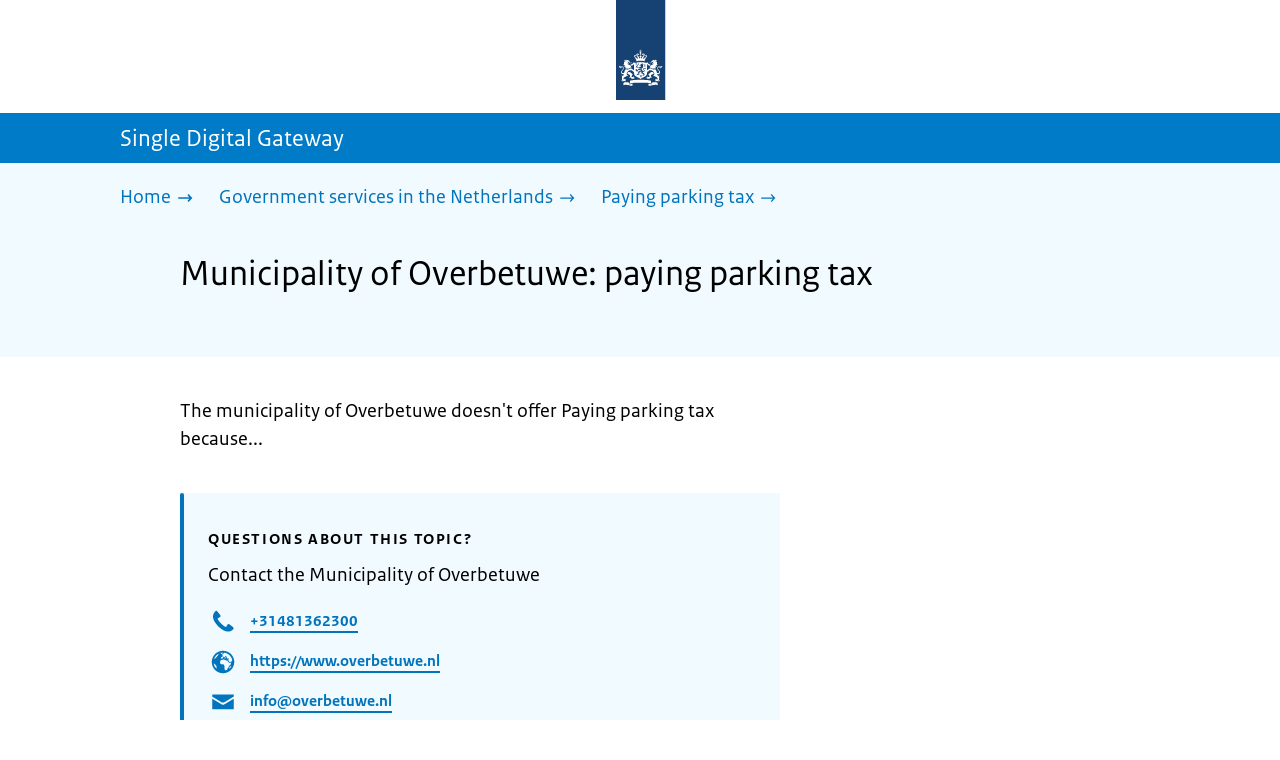

--- FILE ---
content_type: text/html; charset=utf-8
request_url: https://sdg.government.nl/government-services-in-the-netherlands/paying-parking-tax/municipality-overbetuwe
body_size: 10987
content:
<!DOCTYPE html><html lang="en" class="no-js"><head><meta charSet="utf-8"/><meta name="viewport" content="width=device-width, initial-scale=1"/><link rel="preload" href="/logo-ro-v6.svg" as="image"/><link rel="preload" href="/logo-your-europe-blue.svg" as="image"/><link rel="stylesheet" href="/_next/static/css/80be35c5ddbc6f4d.css" nonce="tgjYJkO-WH8t_j3S8kf_oLc170uuKHNR" data-precedence="next"/><link rel="stylesheet" href="/_next/static/css/e10d5c87c226b76b.css" nonce="tgjYJkO-WH8t_j3S8kf_oLc170uuKHNR" data-precedence="next"/><link rel="stylesheet" href="/_next/static/css/98a76862185ac347.css" nonce="tgjYJkO-WH8t_j3S8kf_oLc170uuKHNR" data-precedence="next"/><link rel="stylesheet" href="/_next/static/css/4d2c5e2d11fb9ce9.css" nonce="tgjYJkO-WH8t_j3S8kf_oLc170uuKHNR" data-precedence="next"/><link rel="stylesheet" href="/_next/static/css/db6cdf5f2d743034.css" nonce="tgjYJkO-WH8t_j3S8kf_oLc170uuKHNR" data-precedence="next"/><link rel="stylesheet" href="/_next/static/css/56aec1378d1c4c9a.css" nonce="tgjYJkO-WH8t_j3S8kf_oLc170uuKHNR" data-precedence="next"/><link rel="stylesheet" href="/_next/static/css/e8d03374c60fcb41.css" nonce="tgjYJkO-WH8t_j3S8kf_oLc170uuKHNR" data-precedence="next"/><link rel="stylesheet" href="/_next/static/css/51ec26a50e0f7052.css" nonce="tgjYJkO-WH8t_j3S8kf_oLc170uuKHNR" data-precedence="next"/><link rel="stylesheet" href="/_next/static/css/5dc34712495075a2.css" nonce="tgjYJkO-WH8t_j3S8kf_oLc170uuKHNR" data-precedence="next"/><link rel="stylesheet" href="/_next/static/css/8b89ff8fe39f0c8b.css" nonce="tgjYJkO-WH8t_j3S8kf_oLc170uuKHNR" data-precedence="next"/><link rel="preload" as="script" fetchPriority="low" nonce="tgjYJkO-WH8t_j3S8kf_oLc170uuKHNR" href="/_next/static/chunks/webpack-be057454efa9173f.js"/><script src="/_next/static/chunks/6ac3d047-a00904774d42795f.js" async="" nonce="tgjYJkO-WH8t_j3S8kf_oLc170uuKHNR"></script><script src="/_next/static/chunks/9270-be912b6f4521779a.js" async="" nonce="tgjYJkO-WH8t_j3S8kf_oLc170uuKHNR"></script><script src="/_next/static/chunks/main-app-5b747a15877fe775.js" async="" nonce="tgjYJkO-WH8t_j3S8kf_oLc170uuKHNR"></script><script src="/_next/static/chunks/1541-02a0ff271b0dfb24.js" async="" nonce="tgjYJkO-WH8t_j3S8kf_oLc170uuKHNR"></script><script src="/_next/static/chunks/3267-67bfaef5000da193.js" async="" nonce="tgjYJkO-WH8t_j3S8kf_oLc170uuKHNR"></script><script src="/_next/static/chunks/1553-34881f0ee0997646.js" async="" nonce="tgjYJkO-WH8t_j3S8kf_oLc170uuKHNR"></script><script src="/_next/static/chunks/4808-b1c5e63b7c248ea5.js" async="" nonce="tgjYJkO-WH8t_j3S8kf_oLc170uuKHNR"></script><script src="/_next/static/chunks/app/error-5381aa8c60fab3cf.js" async="" nonce="tgjYJkO-WH8t_j3S8kf_oLc170uuKHNR"></script><script src="/_next/static/chunks/9b605ac3-1e7a0637d78dbd65.js" async="" nonce="tgjYJkO-WH8t_j3S8kf_oLc170uuKHNR"></script><script src="/_next/static/chunks/8112-a7c90f04c393c3bf.js" async="" nonce="tgjYJkO-WH8t_j3S8kf_oLc170uuKHNR"></script><script src="/_next/static/chunks/8685-bd49b9c894f657c6.js" async="" nonce="tgjYJkO-WH8t_j3S8kf_oLc170uuKHNR"></script><script src="/_next/static/chunks/6499-269f2902efb35c57.js" async="" nonce="tgjYJkO-WH8t_j3S8kf_oLc170uuKHNR"></script><script src="/_next/static/chunks/7494-ffc811efe309a795.js" async="" nonce="tgjYJkO-WH8t_j3S8kf_oLc170uuKHNR"></script><script src="/_next/static/chunks/7750-fab390b79c14b7ea.js" async="" nonce="tgjYJkO-WH8t_j3S8kf_oLc170uuKHNR"></script><script src="/_next/static/chunks/app/single-digital-gateway/%5B...product%5D/page-162dd9f9ae2af5f1.js" async="" nonce="tgjYJkO-WH8t_j3S8kf_oLc170uuKHNR"></script><link rel="manifest" href="/api/manifest?v=3"/><meta name="google-site-verification" content="hVduhfEiD9eYPXDwn1XkZYiAB0kq_nN7YPgbBxJ_2ig"/><link rel="icon" href="/favicon.ico?v=2" sizes="any"/><link rel="icon" href="/favicon.svg" type="image/svg+xml"/><link rel="apple-touch-icon" href="/apple-touch-icon.png"/><title>Municipality of Overbetuwe: paying parking tax | Single Digital Gateway</title><meta name="description" content="By paying for parking you pay parkeerbelasting (parking tax). You will be charged a penalty if you do not pay for parking where and when necessary."/><link rel="canonical" href="https://sdg.government.nl/government-services-in-the-netherlands/paying-parking-tax/municipality-overbetuwe"/><meta name="robots" content="noindex,follow"/><meta property="og:title" content="Municipality of Overbetuwe: paying parking tax | Single Digital Gateway"/><meta property="og:description" content="By paying for parking you pay parkeerbelasting (parking tax). You will be charged a penalty if you do not pay for parking where and when necessary."/><meta property="og:url" content="https://sdg.government.nl/government-services-in-the-netherlands/paying-parking-tax/municipality-overbetuwe"/><meta property="og:type" content="website"/><meta property="og:image" content="https://sdg.government.nl/ro-home-bookmark-300x300.png"/><meta property="og:image:alt" content="Logo Government"/><meta property="og:image:width" content="300"/><meta property="og:image:height" content="300"/><meta class="elastic" name="ftg_type" content="Call to action pagina"/><meta class="elastic" name="informatietype" content="Webpagina"/><meta name="DCTERMS.title" content="Municipality of Overbetuwe: paying parking tax | Single Digital Gateway"/><meta name="DCTERMS.description" content="By paying for parking you pay parkeerbelasting (parking tax). You will be charged a penalty if you do not pay for parking where and when necessary."/><meta name="DCTERMS.language" title="XSD.language" content="en"/><meta name="DCTERMS.identifier" title="XSD.anyURI" content="https://sdg.government.nl/government-services-in-the-netherlands/paying-parking-tax/municipality-overbetuwe"/><meta name="OVERHEID.authority" title="RIJKSOVERHEID.Organisatie" content="Ministerie van Binnenlandse Zaken en Koninkrijksrelaties"/><meta name="DCTERMS.creator" title="RIJKSOVERHEID.Organisatie" content="Ministerie van Algemene Zaken"/><meta name="DCTERMS.publisher" title="RIJKSOVERHEID.Organisatie" content="Ministerie van Algemene Zaken"/><meta name="DCTERMS.rightsHolder" title="RIJKSOVERHEID.Organisatie" content="Ministerie van Algemene Zaken"/><meta name="DCTERMS.rights" content="CC0 1.0 Universal"/><meta name="DCTERMS.issued" title="XSD.dateTime" content="2022-12-08T14:11"/><meta name="DCTERMS.available" title="DCTERMS.Period" content="start=2022-12-08;"/><meta name="DCTERMS.modified" title="XSD.dateTime" content="2024-08-12T11:27"/><meta name="DCTERMS.type" title="RIJKSOVERHEID.Informatietype" content="Webpagina"/><meta name="sdg-tag" content="sdg"/><meta name="DC.ISO3166" content="NL"/><meta name="DC.Service" content="information"/><meta name="policy-code" content="C1;B4;D1"/><script nonce="tgjYJkO-WH8t_j3S8kf_oLc170uuKHNR">document.documentElement.className = document.documentElement.className.replace('no-js','js');</script><script src="/_next/static/chunks/polyfills-42372ed130431b0a.js" noModule="" nonce="tgjYJkO-WH8t_j3S8kf_oLc170uuKHNR"></script></head><body class=" __className_e45a93"><div hidden=""><!--$--><!--/$--></div><script type="application/ld+json" id="web-page-jsonld">{"@context":"https://schema.org","@type":"WebPage","url":"https://sdg.government.nl/government-services-in-the-netherlands/paying-parking-tax/municipality-overbetuwe","name":"Municipality of Overbetuwe: paying parking tax | Single Digital Gateway","description":"By paying for parking you pay parkeerbelasting (parking tax). You will be charged a penalty if you do not pay for parking where and when necessary.","inLanguage":"en","datePublished":"2022-12-08T14:11","dateModified":"2024-08-12T11:27","isPartOf":{"@id":"https://sdg.government.nl/#website"},"breadcrumb":{"@id":"https://sdg.government.nl/government-services-in-the-netherlands/paying-parking-tax/municipality-overbetuwe/#breadcrumb"}}</script><div id="p1o-app" class="page-wrapper"><header><div class="Button_wrapper__uxyTQ Header_skipLink__FWZ6H "><a href="#first-content" class="Button_button__SAWZM   ">Go to content</a></div><div class="Logo_logo__jeuY3"><a href="/" class="Logo_imageWrapper__mQbtA"><img alt="Logo Government" loading="eager" width="160" height="100" decoding="async" src="/logo-ro-v6.svg"/><span class="sr-only">To the homepage of sdg.government.nl</span></a></div><div class="Navigation_navigation__nRTJz layout-wrapper"><ul class="Navigation_navbar__GCdTR"></ul></div><div class="TitleBar_bar__NT_tt"><span class="layout-wrapper TitleBar_title__XwMY5 ">Single Digital Gateway</span></div></header><nav aria-label="Breadcrumb" class="colored-background Breadcrumb_container__gMdPC"><div class="layout-wrapper Breadcrumb_wrapper__m73Iu"><ul class="Breadcrumb_breadCrumbList__cjuUK"><li><a href="/" aria-label="Home"><span class="Breadcrumb_text__560xQ">Home</span><svg xmlns="http://www.w3.org/2000/svg" viewBox="0 0 64 64" height="20" width="20" class="Icon_icon__hNQtl " aria-hidden="true"><path fill="#000" d="M43.714 44.896l-3.839-3.63 6.214-6.844-1.365.266H10.667v-5.261h34.057l1.365.208-6.339-6.902 3.839-3.628 11.703 12.952z"></path></svg></a></li><li><a href="/government-services-in-the-netherlands" aria-label="Government services in the Netherlands"><span class="Breadcrumb_text__560xQ">Government services in the Netherlands</span><svg xmlns="http://www.w3.org/2000/svg" viewBox="0 0 64 64" height="20" width="20" class="Icon_icon__hNQtl " aria-hidden="true"><path fill="#000" d="M43.675 44.88l-2.953-2.791 7.494-8.172-1.052.203H10.667v-4.047h36.497l1.052.161-7.682-8.32 2.953-2.794 11.807 12.977z"></path></svg></a></li><li><a aria-current="page" href="/government-services-in-the-netherlands/paying-parking-tax" aria-label="Paying parking tax"><span class="Breadcrumb_text__560xQ">Paying parking tax</span><svg xmlns="http://www.w3.org/2000/svg" viewBox="0 0 64 64" height="20" width="20" class="Icon_icon__hNQtl " aria-hidden="true"><path fill="#000" d="M43.675 44.88l-2.953-2.791 7.494-8.172-1.052.203H10.667v-4.047h36.497l1.052.161-7.682-8.32 2.953-2.794 11.807 12.977z"></path></svg></a></li></ul></div></nav><script type="application/ld+json" id="breadcrumb-jsonld">{"@context":"https://schema.org","@type":"BreadcrumbList","@id":"https://sdg.government.nl/government-services-in-the-netherlands/paying-parking-tax/municipality-overbetuwe/#breadcrumb","itemListElement":[{"@type":"ListItem","position":1,"name":"Home","item":"https://sdg.government.nl/"},{"@type":"ListItem","position":2,"name":"Government services in the Netherlands","item":"https://sdg.government.nl/government-services-in-the-netherlands"},{"@type":"ListItem","position":3,"name":"Paying parking tax","item":"https://sdg.government.nl/government-services-in-the-netherlands/paying-parking-tax"}]}</script><main><div class="colored-background ActionArea_ActionArea__vZzqj" data-testid="action-area"><div id="first-content" class="content-wrapper"><header class="ActionArea_title__aTS3p "><h1 class="ActionArea_pageTitle__IJO8a">Municipality of Overbetuwe: paying parking tax</h1></header></div></div><div class="content-wrapper" data-testid="sdg-content"><div class="component-wrapper content-small-wrapper"><div class="component-wrapper"><div data-testid="productPresentExplanation" class="RichText_container__QJWUn ">The municipality of Overbetuwe doesn't offer Paying parking tax because...</div></div><div class="component-wrapper"><div class="colored-background ContactBlock_contactBlock__vIwZW "><h2>Questions about this topic?</h2><div class="RichText_container__QJWUn ContactBlock_contactText__AUe_G"><p>Contact the Municipality of Overbetuwe</p></div><div class="ContactBlock_multipleContactItems__rhFQi"><div class="ContactItem_container__wZp6a  ContactBlock_contactItem__rsHWX"><div><svg xmlns="http://www.w3.org/2000/svg" viewBox="0 0 64 64" height="48" width="48" class="Icon_icon__hNQtl ContactItem_icon__jcQJl" role="img" aria-label="Telephone"><title>Telephone</title><path fill="#000" d="M42.5 36.489c-1.761 1.761-2.271 4.281-3.669 5.68-1.401 1.401-6.782-2.939-10.891-7-4.109-4.06-8.38-9.519-7-10.889 1.38-1.37 3.919-1.899 5.69-3.67 1.771-1.77-5.781-10.088-6.961-11.27a2.84 2.84 0 00-4.24.05c-7.799 7.8-6.169 18.52 5.68 31.07L22.641 42c12.55 11.859 23.269 13.489 31.069 5.69a2.853 2.853 0 000-4.25c-1.12-1.179-9.44-8.72-11.21-6.951z"></path></svg><a href="tel:+31481362300" class="ContactItem_link__t1rvM">+31481362300</a></div></div><div class="ContactItem_container__wZp6a  ContactBlock_contactItem__rsHWX"><div><svg xmlns="http://www.w3.org/2000/svg" viewBox="0 0 64 64" height="48" width="48" class="Icon_icon__hNQtl ContactItem_icon__jcQJl" role="img" aria-label="Website"><title>Website</title><path fill="#000" d="M32,56c13.2549,0,24-10.7451,24-24S45.2549,8,32,8S8,18.7451,8,32S18.7451,56,32,56z M46.0365,46.3713l-0.7854-1.7297 l1.7733-3.2125l2.8746-0.3114C48.8978,43.0749,47.5946,44.8493,46.0365,46.3713z M34.3491,12.0413 c8.7745,1.0272,15.829,7.7189,17.4114,16.3142l-2.2471,2.9958l-2.5946,1.2973l-2.5946-2.5946l-1.3899-2.502 c0,0,1.7938-1.7962,1.2973-2.7483c-0.4965-0.9522-3.3007,0.5977-3.8552-0.2362c-0.5545-0.8343-0.0608-3.6824-0.0608-3.6824 l-3.477-1.4318c0,0-1.0862-0.021-0.9952,0.7982c0.1022,0.9204,2.6313,2.3796,2.4269,2.7887 c-0.1885,0.3773-0.8181,0.1024-0.8181,0.1024l-0.9614,1.6871l-2.0043-0.4513c0,0,1.5238-0.5777,1.7093-1.1336 c0.1854-0.556-2.2499-2.5566-2.2499-2.5566l-1.3575,0.3068l-0.6136,2.4544l-1.6362,1.4317l-2.1453-0.0162l0.1911-1.189 l-0.7856-0.0221l1.0228-2.6513l2.1064,0.1757c0,0,0.7776-2.0316,0.6234-2.7001c-0.2993-1.2973-1.6524-1.4439-1.6524-1.9554 c0-0.5113,1.4578-0.5036,2.1738-1.2195C32.3167,14.8591,33.5082,13.2212,34.3491,12.0413z M27.3466,12.4574 c1.2131-0.289,2.4671-0.4626,3.7535-0.5198l0.1864,0.3024c0,0-0.4618,2.4305-1.2324,2.6357 c-0.7706,0.2054-2.9891-1.073-2.9891-1.073L27.3466,12.4574z M26.2395,29.8486c1.0194-2.1066,2.5651-2.3214,2.5651-2.3214 l5.3747-1.0796l3.0771,1.8018l4.1028,0.7807l1.136,1.5557l1.8291,2.5816l2.5946,1.3518l2.5946-2.2133 c0,0-0.256,3.1039-1.2786,5.0413c-1.0227,1.9373-3.6762,3.3902-3.6762,3.3902s-0.2525,1.8223-1.1105,3.3513 c-0.3324,0.5925-1.2437,0.9086-1.6508,1.4919c-0.7348,1.0533-0.5262,2.9067-1.365,3.3187 c-1.4988,0.7361-3.2421,1.0782-3.6512,0.6907c-0.5724-0.5423-1.8379-2.8582-1.8379-3.6252v-5.5325 c0-0.9923-1.3255-3.3427-1.3255-3.3427s-3.1374-0.0292-4.3421-0.0292c-1.2047,0-3.0362-1.729-3.0362-1.729 S25.2202,31.955,26.2395,29.8486z M23.2303,13.9332l-2.3314,4.2749c0,0-2.7457,3.5789-4.6652,5.5162 c-0.8819,0.8901-2.1922,1.584-3.3535,2.0768C14.5768,20.5821,18.3561,16.3092,23.2303,13.9332z M18.3784,42.2659 c0,1.664,0,3.2321,0,4.4827c-3.3008-3.0511-5.5711-7.1834-6.2509-11.8363C14.3933,36.4285,18.3784,39.487,18.3784,42.2659z"></path></svg><a href="https://www.overbetuwe.nl" class="ContactItem_link__t1rvM">https://www.overbetuwe.nl</a></div></div><div class="ContactItem_container__wZp6a  ContactBlock_contactItem__rsHWX"><div><svg xmlns="http://www.w3.org/2000/svg" viewBox="0 0 64 64" height="48" width="48" class="Icon_icon__hNQtl ContactItem_icon__jcQJl" role="img" aria-label="E-mail"><title>E-mail</title><path fill="#000" d="M9.1,16.1v4.4l19.5,11.9c2.1,1.2,4.6,1.2,6.5,0l19.7-11.9v-4.4s-45.7,0-45.7,0Z"></path><path fill="#000" d="M28.7,36.8l-19.6-11.8v22.2h45.7v-22.2l-19.5,11.9c-2.1,1.2-4.6,1.2-6.6,0h0Z"></path></svg><a href="mailto:info@overbetuwe.nl" class="ContactItem_link__t1rvM">info@overbetuwe.nl</a></div></div></div></div></div><div class="ModificationData_container__JXUJd ">Last updated on 11 July 2022</div></div></div></main><footer class="BrFooter_wrapperWithExtraFooterBar__Y0Or1"><div id="surveyContent"></div><div class="layout-wrapper"><div class="YourEuropeFeedbackBar_container__DctCW"><section class="content-wrapper" aria-live="polite" aria-label="Feedback"><h2 class="YourEuropeFeedbackBar_intro__vz6_d">Was this information useful for you?</h2><div class="Button_wrapper__uxyTQ  "><a href="https://europa.eu/youreurope/information-service-feedback/index_en.htm?ft=no&amp;lang=en&amp;referrer=https://sdg.government.nl/government-services-in-the-netherlands/paying-parking-tax/municipality-overbetuwe" class="Button_button__SAWZM Button_callToAction__RSn4I  ">Rate this page<span class="Button_arrowRight__QM8Ij" data-testid="anchorArrowRight"><svg xmlns="http://www.w3.org/2000/svg" viewBox="0 0 64 64" height="25" width="25" class="Icon_icon__hNQtl " aria-hidden="true"><path fill="white" d="M43.714 44.896l-3.839-3.63 6.214-6.844-1.365.266H10.667v-5.261h34.057l1.365.208-6.339-6.902 3.839-3.628 11.703 12.952z"></path></svg></span></a></div></section></div></div><div class="OrganizationFooter_footer__3I2L7"><div class="layout-wrapper OrganizationFooter_container__tJrUN"><div class="OrganizationFooter_logo__9t4yu"><a href="https://europa.eu/youreurope/index_en.htm" class="Logo_imageWrapper__mQbtA"><img alt="European Union&#x27;s Your Europe logo" loading="eager" width="250" height="75" decoding="async" src="/logo-your-europe-blue.svg"/><span class="sr-only">Go to the European Union&#x27;s Your Europe portal homepage</span></a></div></div></div><div class="PayOff_payOff__kzCDk Footer_payOff__n8mNy"><div class="PayOff_wrapper__XUy_4 layout-wrapper"><div><span>Single Digital Gateway</span></div></div></div><div class="Footer_navigation__v9fcc"><button class="Footer_button__V0FwT" aria-expanded="false"><svg xmlns="http://www.w3.org/2000/svg" viewBox="0 0 64 64" height="20" width="20" class="Icon_icon__hNQtl Footer_icon__YLUw0" aria-hidden="true"><path fill="#000" d="M13.086 36.559v-9.215h14.211V13.137h9.312v14.207h14.305v9.215H36.609v14.305h-9.312V36.559H13.086z"></path></svg>About this website</button><div class="layout-wrapper Footer_expandableContent__DcPUK " data-testid="showNav-content"><div class="component-wrapper-no-margin"><ul><li><a href="/about-the-website">About this website</a></li></ul></div></div></div><div class="layout-wrapper"><div class="LanguageSelector_languageWrapper__Cbei1" lang="nl" dir="ltr"><span class="LanguageSelector_text__AJsuk">Deze website in het </span><a href="https://sdg.rijksoverheid.nl" class="LanguageSelector_button__nHhEF">Nederlands</a></div></div></footer></div><!--$--><!--/$--><script src="/_next/static/chunks/webpack-be057454efa9173f.js" nonce="tgjYJkO-WH8t_j3S8kf_oLc170uuKHNR" id="_R_" async=""></script><script nonce="tgjYJkO-WH8t_j3S8kf_oLc170uuKHNR">(self.__next_f=self.__next_f||[]).push([0])</script><script nonce="tgjYJkO-WH8t_j3S8kf_oLc170uuKHNR">self.__next_f.push([1,"1:\"$Sreact.fragment\"\n3:I[65863,[],\"\"]\n4:I[37531,[],\"\"]\n6:I[63054,[],\"OutletBoundary\"]\n7:\"$Sreact.suspense\"\n9:I[63054,[],\"ViewportBoundary\"]\nb:I[63054,[],\"MetadataBoundary\"]\nd:I[88333,[],\"\"]\ne:I[18035,[\"1541\",\"static/chunks/1541-02a0ff271b0dfb24.js\",\"3267\",\"static/chunks/3267-67bfaef5000da193.js\",\"1553\",\"static/chunks/1553-34881f0ee0997646.js\",\"4808\",\"static/chunks/4808-b1c5e63b7c248ea5.js\",\"8039\",\"static/chunks/app/error-5381aa8c60fab3cf.js\"],\"default\"]\n10:I[7127,[\"4684\",\"static/chunks/9b605ac3-1e7a0637d78dbd65.js\",\"1541\",\"static/chunks/1541-02a0ff271b0dfb24.js\",\"3267\",\"static/chunks/3267-67bfaef5000da193.js\",\"8112\",\"static/chunks/8112-a7c90f04c393c3bf.js\",\"8685\",\"static/chunks/8685-bd49b9c894f657c6.js\",\"6499\",\"static/chunks/6499-269f2902efb35c57.js\",\"1553\",\"static/chunks/1553-34881f0ee0997646.js\",\"4808\",\"static/chunks/4808-b1c5e63b7c248ea5.js\",\"7494\",\"static/chunks/7494-ffc811efe309a795.js\",\"7750\",\"static/chunks/7750-fab390b79c14b7ea.js\",\"2461\",\"static/chunks/app/single-digital-gateway/%5B...product%5D/page-162dd9f9ae2af5f1.js\"],\"PiwikMetaData\"]\n11:I[53480,[\"4684\",\"static/chunks/9b605ac3-1e7a0637d78dbd65.js\",\"1541\",\"static/chunks/1541-02a0ff271b0dfb24.js\",\"3267\",\"static/chunks/3267-67bfaef5000da193.js\",\"8112\",\"static/chunks/8112-a7c90f04c393c3bf.js\",\"8685\",\"static/chunks/8685-bd49b9c894f657c6.js\",\"6499\",\"static/chunks/6499-269f2902efb35c57.js\",\"1553\",\"static/chunks/1553-34881f0ee0997646.js\",\"4808\",\"static/chunks/4808-b1c5e63b7c248ea5.js\",\"7494\",\"static/chunks/7494-ffc811efe309a795.js\",\"7750\",\"static/chunks/7750-fab390b79c14b7ea.js\",\"2461\",\"static/chunks/app/single-digital-gateway/%5B...product%5D/page-162dd9f9ae2af5f1.js\"],\"PiwikProProvider\"]\n12:I[44986,[\"4684\",\"static/chunks/9b605ac3-1e7a0637d78dbd65.js\",\"1541\",\"static/chunks/1541-02a0ff271b0dfb24.js\",\"3267\",\"static/chunks/3267-67bfaef5000da193.js\",\"8112\",\"static/chunks/8112-a7c90f04c393c3bf.js\",\"8685\",\"static/chunks/8685-bd49b9c894f657c6.js\",\"6499\",\"static/chunks/6499-269f2902efb35c57.js\",\"1553\",\"static/chunks/1553-34881f0ee0997646.js\",\"4808\",\"static/chunks/4808-b1c5e63b7c248ea5.js\",\"7494\",\"static/chunks/7494-ffc811efe309a795.js\",\"7750\",\"static/chunks/7750-fab390b79c14b7ea.js\",\"2461\",\"static/chunks/app/single-digital-gateway/%5B...product%5D/page-162dd9f9ae2af5f1.js\"],\"default\"]\n14:I[58324,[\"4684\",\"static/chunks/9b605ac3-1e7a0637d78dbd65.js\",\"1541\",\"static/chunks/1541-02a0ff271b0dfb24.js\",\"3267\",\"static/chunks/3267-67bfaef5000da193.js\",\"8112\",\"static/chunks/8112-a7c90f04c393c3bf.js\",\"8685\",\"static/chunks/8685-bd49b9c894f657c6.js\",\"6499\",\"static/chunks/6499-269f2902efb35c57.js\",\"1553\",\"static/chunks/1553-34881f0ee0997646.js\",\"4808\",\"static/chunks/4808-b1c5e63b7c248ea5.js\",\"7494\",\"static/chunks/7494-ffc811efe309a795.js\",\"7750\",\"static/chunks/7750-fab390b79c14b7ea.js\",\"2461\",\"static/chunks/app/single-digital-gateway/%5B...product%5D/page-162dd9f9ae2af5f1.js\"],\"Footer\"]\n15:I[82811,[],\"IconMark\"]\n:HL[\"/_next/static/css/80be35c5ddbc6f4d.css\",\"style\",{\"nonce\":\"tgjYJkO-WH8t_j3S8kf_oLc170uuKHNR\"}]\n:HL[\"/_next/static/media/3b915b92ecaa9e36.p.woff2\",\"font\",{\"crossOrigin\":\"\",\"nonce\":\"tgjYJkO-WH8t_j3S8kf_oLc170uuKHNR\",\"type\":\"font/woff2\"}]\n:HL[\"/_next/static/media/61d42c00416bf818.p.woff2\",\"font\",{\"crossOrigin\":\"\",\"nonce\":\"tgjYJkO-WH8t_j3S8kf_oLc170uuKHNR\",\"type\":\"font/woff2\"}]\n:HL[\"/_next/static/media/8ac7a61535a117db.p.woff2\",\"font\",{\"crossOrigin\":\"\",\"nonce\":\"tgjYJkO-WH8t_j3S8kf_oLc170uuKHNR\",\"type\":\"font/woff2\"}]\n:HL[\"/_next/static/media/c61f4c0e2af2a350.p.woff2\",\"font\",{\"crossOrigin\":\"\",\"nonce\":\"tgjYJkO-WH8t_j3S8kf_oLc170uuKHNR\",\"type\":\"font/woff2\"}]\n:HL[\"/_next/static/media/f0d0e2c646081107.p.woff2\",\"font\",{\"crossOrigin\":\"\",\"nonce\":\"tgjYJkO-WH8t_j3S8kf_oLc170uuKHNR\",\"type\":\"font/woff2\"}]\n:HL[\"/_next/static/css/e10d5c87c226b76b.css\",\"style\",{\"nonce\":\"tgjYJkO-WH8t_j3S8kf_oLc170uuKHNR\"}]\n:HL[\"/_next/static/css/98a76862185ac347.css\",\"style\",{\"nonce\":\"tgjYJkO-WH8t_j3S8kf_oLc170uuKHNR\"}]\n:HL[\"/_next/static/css/4d2c5e2d11fb9ce9.css\",\"style\",{\"nonce\":\"tgjYJkO-WH8t_j3S8kf_oLc170uuKHNR\"}]\n:HL[\"/_next/static/css/db6cdf5f2d743034.css\",\"style\",{\"nonce\":\"tgjYJkO-WH8t_j3S8kf_oLc170uuKHNR\"}]\n:HL[\"/_next/static/css/56aec1378d1c4c9a.css\",\"style\",{\"nonce\":\"tgjYJkO-WH8t_j3S8kf_oLc170uuKHNR\"}]\n:HL[\"/_next/static/css/e8d03374c60fcb41.css\",\"style\",{\"nonce\":\"tgjYJkO-WH8t_j3S8kf_oLc170uuKHNR\"}]\n:HL[\"/_next/static/css/51ec26a50e0f7052.css\",\"style\",{\"nonce\":\"tgjYJkO-WH8t_j3S8kf_oLc170uuKHNR\"}]\n:"])</script><script nonce="tgjYJkO-WH8t_j3S8kf_oLc170uuKHNR">self.__next_f.push([1,"HL[\"/_next/static/css/5dc34712495075a2.css\",\"style\",{\"nonce\":\"tgjYJkO-WH8t_j3S8kf_oLc170uuKHNR\"}]\n:HL[\"/_next/static/css/8b89ff8fe39f0c8b.css\",\"style\",{\"nonce\":\"tgjYJkO-WH8t_j3S8kf_oLc170uuKHNR\"}]\n:HL[\"/logo-ro-v6.svg\",\"image\"]\n"])</script><script nonce="tgjYJkO-WH8t_j3S8kf_oLc170uuKHNR">self.__next_f.push([1,"0:{\"P\":null,\"b\":\"nAfVdJP-W7Cp_g9YN_rww\",\"c\":[\"\",\"government-services-in-the-netherlands\",\"paying-parking-tax\",\"municipality-overbetuwe\"],\"q\":\"\",\"i\":false,\"f\":[[[\"\",{\"children\":[\"single-digital-gateway\",{\"children\":[[\"product\",\"government-services-in-the-netherlands/paying-parking-tax/municipality-overbetuwe\",\"c\"],{\"children\":[\"__PAGE__\",{}]}]}]},\"$undefined\",\"$undefined\",true],[[\"$\",\"$1\",\"c\",{\"children\":[[[\"$\",\"link\",\"0\",{\"rel\":\"stylesheet\",\"href\":\"/_next/static/css/80be35c5ddbc6f4d.css\",\"precedence\":\"next\",\"crossOrigin\":\"$undefined\",\"nonce\":\"tgjYJkO-WH8t_j3S8kf_oLc170uuKHNR\"}]],\"$L2\"]}],{\"children\":[[\"$\",\"$1\",\"c\",{\"children\":[null,[\"$\",\"$L3\",null,{\"parallelRouterKey\":\"children\",\"error\":\"$undefined\",\"errorStyles\":\"$undefined\",\"errorScripts\":\"$undefined\",\"template\":[\"$\",\"$L4\",null,{}],\"templateStyles\":\"$undefined\",\"templateScripts\":\"$undefined\",\"notFound\":\"$undefined\",\"forbidden\":\"$undefined\",\"unauthorized\":\"$undefined\"}]]}],{\"children\":[[\"$\",\"$1\",\"c\",{\"children\":[null,[\"$\",\"$L3\",null,{\"parallelRouterKey\":\"children\",\"error\":\"$undefined\",\"errorStyles\":\"$undefined\",\"errorScripts\":\"$undefined\",\"template\":[\"$\",\"$L4\",null,{}],\"templateStyles\":\"$undefined\",\"templateScripts\":\"$undefined\",\"notFound\":\"$undefined\",\"forbidden\":\"$undefined\",\"unauthorized\":\"$undefined\"}]]}],{\"children\":[[\"$\",\"$1\",\"c\",{\"children\":[\"$L5\",[[\"$\",\"link\",\"0\",{\"rel\":\"stylesheet\",\"href\":\"/_next/static/css/e10d5c87c226b76b.css\",\"precedence\":\"next\",\"crossOrigin\":\"$undefined\",\"nonce\":\"tgjYJkO-WH8t_j3S8kf_oLc170uuKHNR\"}],[\"$\",\"link\",\"1\",{\"rel\":\"stylesheet\",\"href\":\"/_next/static/css/98a76862185ac347.css\",\"precedence\":\"next\",\"crossOrigin\":\"$undefined\",\"nonce\":\"tgjYJkO-WH8t_j3S8kf_oLc170uuKHNR\"}],[\"$\",\"link\",\"2\",{\"rel\":\"stylesheet\",\"href\":\"/_next/static/css/4d2c5e2d11fb9ce9.css\",\"precedence\":\"next\",\"crossOrigin\":\"$undefined\",\"nonce\":\"tgjYJkO-WH8t_j3S8kf_oLc170uuKHNR\"}],[\"$\",\"link\",\"3\",{\"rel\":\"stylesheet\",\"href\":\"/_next/static/css/db6cdf5f2d743034.css\",\"precedence\":\"next\",\"crossOrigin\":\"$undefined\",\"nonce\":\"tgjYJkO-WH8t_j3S8kf_oLc170uuKHNR\"}],[\"$\",\"link\",\"4\",{\"rel\":\"stylesheet\",\"href\":\"/_next/static/css/56aec1378d1c4c9a.css\",\"precedence\":\"next\",\"crossOrigin\":\"$undefined\",\"nonce\":\"tgjYJkO-WH8t_j3S8kf_oLc170uuKHNR\"}],[\"$\",\"link\",\"5\",{\"rel\":\"stylesheet\",\"href\":\"/_next/static/css/e8d03374c60fcb41.css\",\"precedence\":\"next\",\"crossOrigin\":\"$undefined\",\"nonce\":\"tgjYJkO-WH8t_j3S8kf_oLc170uuKHNR\"}],[\"$\",\"link\",\"6\",{\"rel\":\"stylesheet\",\"href\":\"/_next/static/css/51ec26a50e0f7052.css\",\"precedence\":\"next\",\"crossOrigin\":\"$undefined\",\"nonce\":\"tgjYJkO-WH8t_j3S8kf_oLc170uuKHNR\"}],[\"$\",\"link\",\"7\",{\"rel\":\"stylesheet\",\"href\":\"/_next/static/css/5dc34712495075a2.css\",\"precedence\":\"next\",\"crossOrigin\":\"$undefined\",\"nonce\":\"tgjYJkO-WH8t_j3S8kf_oLc170uuKHNR\"}],[\"$\",\"link\",\"8\",{\"rel\":\"stylesheet\",\"href\":\"/_next/static/css/8b89ff8fe39f0c8b.css\",\"precedence\":\"next\",\"crossOrigin\":\"$undefined\",\"nonce\":\"tgjYJkO-WH8t_j3S8kf_oLc170uuKHNR\"}]],[\"$\",\"$L6\",null,{\"children\":[\"$\",\"$7\",null,{\"name\":\"Next.MetadataOutlet\",\"children\":\"$@8\"}]}]]}],{},null,false,false]},null,false,false]},null,false,false]},null,false,false],[\"$\",\"$1\",\"h\",{\"children\":[null,[\"$\",\"$L9\",null,{\"children\":\"$La\"}],[\"$\",\"div\",null,{\"hidden\":true,\"children\":[\"$\",\"$Lb\",null,{\"children\":[\"$\",\"$7\",null,{\"name\":\"Next.Metadata\",\"children\":\"$Lc\"}]}]}],null]}],false]],\"m\":\"$undefined\",\"G\":[\"$d\",[]],\"S\":false}\n"])</script><script nonce="tgjYJkO-WH8t_j3S8kf_oLc170uuKHNR">self.__next_f.push([1,"2:[\"$\",\"html\",null,{\"lang\":\"en\",\"className\":\"no-js\",\"children\":[\"$\",\"$L3\",null,{\"parallelRouterKey\":\"children\",\"error\":\"$e\",\"errorStyles\":[[\"$\",\"link\",\"0\",{\"rel\":\"stylesheet\",\"href\":\"/_next/static/css/db6cdf5f2d743034.css\",\"precedence\":\"next\",\"crossOrigin\":\"$undefined\",\"nonce\":\"tgjYJkO-WH8t_j3S8kf_oLc170uuKHNR\"}],[\"$\",\"link\",\"1\",{\"rel\":\"stylesheet\",\"href\":\"/_next/static/css/4d2c5e2d11fb9ce9.css\",\"precedence\":\"next\",\"crossOrigin\":\"$undefined\",\"nonce\":\"tgjYJkO-WH8t_j3S8kf_oLc170uuKHNR\"}],[\"$\",\"link\",\"2\",{\"rel\":\"stylesheet\",\"href\":\"/_next/static/css/e8d03374c60fcb41.css\",\"precedence\":\"next\",\"crossOrigin\":\"$undefined\",\"nonce\":\"tgjYJkO-WH8t_j3S8kf_oLc170uuKHNR\"}],[\"$\",\"link\",\"3\",{\"rel\":\"stylesheet\",\"href\":\"/_next/static/css/e10d5c87c226b76b.css\",\"precedence\":\"next\",\"crossOrigin\":\"$undefined\",\"nonce\":\"tgjYJkO-WH8t_j3S8kf_oLc170uuKHNR\"}]],\"errorScripts\":[],\"template\":[\"$\",\"$L4\",null,{}],\"templateStyles\":\"$undefined\",\"templateScripts\":\"$undefined\",\"notFound\":[\"$Lf\",[[\"$\",\"link\",\"0\",{\"rel\":\"stylesheet\",\"href\":\"/_next/static/css/db6cdf5f2d743034.css\",\"precedence\":\"next\",\"crossOrigin\":\"$undefined\",\"nonce\":\"tgjYJkO-WH8t_j3S8kf_oLc170uuKHNR\"}],[\"$\",\"link\",\"1\",{\"rel\":\"stylesheet\",\"href\":\"/_next/static/css/e10d5c87c226b76b.css\",\"precedence\":\"next\",\"crossOrigin\":\"$undefined\",\"nonce\":\"tgjYJkO-WH8t_j3S8kf_oLc170uuKHNR\"}],[\"$\",\"link\",\"2\",{\"rel\":\"stylesheet\",\"href\":\"/_next/static/css/4d2c5e2d11fb9ce9.css\",\"precedence\":\"next\",\"crossOrigin\":\"$undefined\",\"nonce\":\"tgjYJkO-WH8t_j3S8kf_oLc170uuKHNR\"}],[\"$\",\"link\",\"3\",{\"rel\":\"stylesheet\",\"href\":\"/_next/static/css/e8d03374c60fcb41.css\",\"precedence\":\"next\",\"crossOrigin\":\"$undefined\",\"nonce\":\"tgjYJkO-WH8t_j3S8kf_oLc170uuKHNR\"}],[\"$\",\"link\",\"4\",{\"rel\":\"stylesheet\",\"href\":\"/_next/static/css/98a76862185ac347.css\",\"precedence\":\"next\",\"crossOrigin\":\"$undefined\",\"nonce\":\"tgjYJkO-WH8t_j3S8kf_oLc170uuKHNR\"}]]],\"forbidden\":\"$undefined\",\"unauthorized\":\"$undefined\"}]}]\n"])</script><script nonce="tgjYJkO-WH8t_j3S8kf_oLc170uuKHNR">self.__next_f.push([1,"a:[[\"$\",\"meta\",\"0\",{\"charSet\":\"utf-8\"}],[\"$\",\"meta\",\"1\",{\"name\":\"viewport\",\"content\":\"width=device-width, initial-scale=1\"}]]\n"])</script><script nonce="tgjYJkO-WH8t_j3S8kf_oLc170uuKHNR">self.__next_f.push([1,"f:[[\"$\",\"head\",null,{\"children\":[[[\"$\",\"title\",null,{\"children\":\"Page not found | Single Digital Gateway\"}],\"\",[\"$\",\"link\",null,{\"rel\":\"canonical\",\"href\":\"https://sdg.government.nl/page-not-found\"}],[\"$\",\"meta\",null,{\"name\":\"robots\",\"content\":\"noindex,follow\"}],[[\"$\",\"meta\",null,{\"property\":\"og:title\",\"content\":\"Page not found | Single Digital Gateway\"}],\"\",[\"$\",\"meta\",null,{\"property\":\"og:url\",\"content\":\"https://sdg.government.nl/page-not-found\"}],[\"$\",\"meta\",null,{\"property\":\"og:type\",\"content\":\"website\"}],[\"$\",\"meta\",null,{\"property\":\"og:image\",\"content\":\"https://sdg.government.nl/ro-home-bookmark-300x300.png\"}],[\"$\",\"meta\",null,{\"property\":\"og:image:alt\",\"content\":\"Logo Government\"}],[\"$\",\"meta\",null,{\"property\":\"og:image:width\",\"content\":\"300\"}],[\"$\",\"meta\",null,{\"property\":\"og:image:height\",\"content\":\"300\"}]],\"\",null,[[\"$\",\"meta\",null,{\"name\":\"DCTERMS.title\",\"content\":\"Page not found | Single Digital Gateway\"}],\"\",[\"$\",\"meta\",null,{\"name\":\"DCTERMS.language\",\"title\":\"XSD.language\",\"content\":\"en\"}],[\"$\",\"meta\",null,{\"name\":\"DCTERMS.identifier\",\"title\":\"XSD.anyURI\",\"content\":\"https://sdg.government.nl/page-not-found\"}],[[\"$\",\"meta\",\"Ministerie van Algemene Zaken\",{\"name\":\"OVERHEID.authority\",\"title\":\"RIJKSOVERHEID.Organisatie\",\"content\":\"Ministerie van Algemene Zaken\"}]],[\"$\",\"meta\",null,{\"name\":\"DCTERMS.creator\",\"title\":\"RIJKSOVERHEID.Organisatie\",\"content\":\"Ministerie van Algemene Zaken\"}],[\"$\",\"meta\",null,{\"name\":\"DCTERMS.publisher\",\"title\":\"RIJKSOVERHEID.Organisatie\",\"content\":\"Ministerie van Algemene Zaken\"}],[\"$\",\"meta\",null,{\"name\":\"DCTERMS.rightsHolder\",\"title\":\"RIJKSOVERHEID.Organisatie\",\"content\":\"Ministerie van Algemene Zaken\"}],[\"$\",\"meta\",null,{\"name\":\"DCTERMS.rights\",\"content\":\"CC0 1.0 Universal\"}],[],[\"$\",\"meta\",null,{\"name\":\"DCTERMS.issued\",\"title\":\"XSD.dateTime\",\"content\":\"2022-05-21T10:48\"}],[\"$\",\"meta\",null,{\"name\":\"DCTERMS.available\",\"title\":\"DCTERMS.Period\",\"content\":\"start=2022-05-21;\"}],[\"$\",\"meta\",null,{\"name\":\"DCTERMS.modified\",\"title\":\"XSD.dateTime\",\"content\":\"2024-02-09T16:03\"}],null],null,[\"$\",\"$L10\",null,{\"metaData\":{\"title\":\"Page not found | Single Digital Gateway\",\"description\":\"\",\"canonical\":\"https://sdg.government.nl/page-not-found\",\"multipleAuthorities\":{\"keys\":\"AZ\",\"values\":[\"Ministerie van Algemene Zaken\"]},\"creator\":\"Ministerie van Algemene Zaken\",\"publisher\":\"Ministerie van Algemene Zaken\",\"rightsHolder\":\"Ministerie van Algemene Zaken\",\"issued\":\"2022-05-21T10:48\",\"modified\":\"2024-02-09T16:03\",\"originalAvailable\":\"$undefined\",\"available\":\"2022-05-21\",\"pageType\":null,\"language\":\"en\",\"sdgTag\":null,\"sdgContentType\":null,\"countries\":\"\",\"subjects\":[],\"ftgTypes\":\"\",\"partners\":\"\",\"noindex\":true,\"sdgPolicyCode\":null}}]],[\"$\",\"script\",null,{\"nonce\":\"tgjYJkO-WH8t_j3S8kf_oLc170uuKHNR\",\"dangerouslySetInnerHTML\":{\"__html\":\"document.documentElement.className = document.documentElement.className.replace('no-js','js');\"}}],false,false]}],[\"$\",\"body\",null,{\"className\":\" __className_e45a93\",\"children\":[[\"$undefined\",\"$undefined\",[[\"$\",\"script\",\"web-page-jsonld\",{\"type\":\"application/ld+json\",\"id\":\"web-page-jsonld\",\"data-testid\":\"$undefined\",\"dangerouslySetInnerHTML\":{\"__html\":\"{\\\"@context\\\":\\\"https://schema.org\\\",\\\"@type\\\":\\\"WebPage\\\",\\\"url\\\":\\\"https://sdg.government.nl/page-not-found\\\",\\\"name\\\":\\\"Page not found | Single Digital Gateway\\\",\\\"inLanguage\\\":\\\"en\\\",\\\"datePublished\\\":\\\"2022-05-21T10:48\\\",\\\"dateModified\\\":\\\"2024-02-09T16:03\\\",\\\"isPartOf\\\":{\\\"@id\\\":\\\"https://sdg.government.nl/#website\\\"},\\\"breadcrumb\\\":{\\\"@id\\\":\\\"https://sdg.government.nl/page-not-found/#breadcrumb\\\"}}\"}}]],\"$undefined\"],[\"$\",\"$L11\",null,{\"containerId\":\"f2fc0d13-bd6a-4aa7-a8bc-2423b102201d\",\"containerUrl\":\"https://statistiek.rijksoverheid.nl\",\"nonce\":\"tgjYJkO-WH8t_j3S8kf_oLc170uuKHNR\",\"children\":[\"$\",\"$L12\",null,{\"language\":\"en\",\"toggles\":{\"piwikAsync\":true,\"contactMenu\":false,\"mijnOverheidMenu\":false,\"environmentType\":\"P\",\"environmentIndicator\":false,\"search\":false,\"searchUseJS\":true,\"travelAdvice\":false,\"embassies\":false,\"singleDigitalGateway\":true,\"singleDigitalGatewayOrganisations\":{\"municipality\":true,\"province\":true,\"waterAuthority\":true},\"allowSearchIndexing\":false,\"informationOfficerPage\":false,\"informationOfficerMetaInformationBlock\":true,\"entryModal\":false,\"languageSelector\":true,\"contactForm\":true,\"contactFormType\":\"LIV\",\"blueNavigationIconFilter\":true},\"cmsRequest\":false,\"translationUrl\":\"https://sdg.rijksoverheid.nl\",\"prettyUrl\":\"sdg.government.nl\",\"isNoJsPage\":false,\"requireNoJsRedirect\":false,\"skipLinkTarget\":\"first-content\",\"entryModalCookieMaxAge\":null,\"baseUrl\":\"https://sdg.government.nl\",\"children\":[\"$undefined\",\"$L13\"]}]}]]}]]\n"])</script><script nonce="tgjYJkO-WH8t_j3S8kf_oLc170uuKHNR">self.__next_f.push([1,"13:[\"$\",\"div\",null,{\"id\":\"p1o-app\",\"className\":\"page-wrapper\",\"children\":[[\"$\",\"header\",null,{\"children\":[[\"$\",\"div\",null,{\"className\":\"Button_wrapper__uxyTQ Header_skipLink__FWZ6H \",\"children\":[\"$\",\"a\",null,{\"href\":\"#first-content\",\"className\":\"Button_button__SAWZM   \",\"ref\":\"$undefined\",\"children\":[\"Go to content\",\"$undefined\",\"$undefined\"]}]}],\"$undefined\",[\"$\",\"div\",null,{\"className\":\"Logo_logo__jeuY3\",\"children\":[\"$\",\"a\",null,{\"href\":\"/\",\"className\":\"Logo_imageWrapper__mQbtA\",\"children\":[[\"$\",\"img\",null,{\"alt\":\"Logo Government\",\"loading\":\"eager\",\"width\":160,\"height\":100,\"decoding\":\"async\",\"src\":\"/logo-ro-v6.svg\"}],[\"$\",\"span\",null,{\"className\":\"sr-only\",\"children\":\"To the homepage of sdg.government.nl\"}],\"\"]}]}],\"$undefined\",\"$undefined\",[\"$\",\"div\",null,{\"className\":\"TitleBar_bar__NT_tt\",\"children\":[\"$\",\"span\",null,{\"className\":\"layout-wrapper TitleBar_title__XwMY5 \",\"children\":\"Single Digital Gateway\"}]}],\"$undefined\"]}],[\"$\",\"nav\",null,{\"aria-label\":\"Breadcrumb\",\"className\":\"colored-background Breadcrumb_container__gMdPC\",\"children\":[\"$\",\"div\",null,{\"className\":\"layout-wrapper Breadcrumb_wrapper__m73Iu\",\"children\":[\"$\",\"ul\",null,{\"className\":\"Breadcrumb_breadCrumbList__cjuUK\",\"children\":[[\"$\",\"li\",\"/\",{\"children\":[\"$\",\"a\",null,{\"aria-current\":\"page\",\"href\":\"/\",\"aria-label\":\"Home\",\"children\":[[\"$\",\"span\",null,{\"className\":\"Breadcrumb_text__560xQ\",\"children\":\"Home\"}],[\"$\",\"svg\",null,{\"xmlns\":\"http://www.w3.org/2000/svg\",\"viewBox\":\"0 0 64 64\",\"height\":20,\"width\":20,\"className\":\"Icon_icon__hNQtl \",\"role\":null,\"aria-label\":null,\"aria-hidden\":true,\"children\":[false,\"$undefined\",[\"$\",\"path\",null,{\"fill\":\"#000\",\"d\":\"M43.714 44.896l-3.839-3.63 6.214-6.844-1.365.266H10.667v-5.261h34.057l1.365.208-6.339-6.902 3.839-3.628 11.703 12.952z\"}]]}]]}]}]]}]}]}],[\"$\",\"main\",null,{\"children\":[\"$\",\"div\",null,{\"className\":\"colored-background ActionArea_ActionArea__vZzqj\",\"data-testid\":\"action-area\",\"children\":[\"$\",\"div\",null,{\"id\":\"first-content\",\"className\":\"content-wrapper\",\"children\":[[\"$\",\"header\",null,{\"className\":\"ActionArea_title__aTS3p \",\"children\":[[\"$\",\"h1\",null,{\"aria-live\":null,\"aria-atomic\":null,\"className\":\"ActionArea_pageTitle__IJO8a\",\"children\":[false,\"Page not found\"]}],\"$undefined\"]}],\"$undefined\",\"$undefined\",\"$undefined\",[\"$\",\"div\",null,{\"className\":\"ActionArea_content__mZjTO\",\"children\":[\"$\",\"div\",null,{\"className\":\"component-wrapper content-small-wrapper\",\"children\":[\"$\",\"div\",null,{\"data-testid\":\"$undefined\",\"className\":\"RichText_container__QJWUn \",\"dangerouslySetInnerHTML\":{\"__html\":\"\u003cp\u003eWe can’t find the page you’re looking for. The page may no longer exist or the link may be incorrect.\u003c/p\u003e\\n\\n\u003cp\u003eTry to find what you’re looking for via the \u003ca href=\\\"/\\\"\u003ehomepage\u003c/a\u003e.\u003c/p\u003e\"}}]}]}],\"$undefined\"]}]}]}],[\"$\",\"$L14\",null,{\"signOff\":{\"title\":\"Single Digital Gateway\",\"text\":\"\"},\"translationUrl\":\"https://sdg.rijksoverheid.nl\",\"language\":\"en\",\"hasLanguageSelector\":true}]]}]\n"])</script><script nonce="tgjYJkO-WH8t_j3S8kf_oLc170uuKHNR">self.__next_f.push([1,"8:null\nc:[[\"$\",\"link\",\"0\",{\"rel\":\"manifest\",\"href\":\"/api/manifest?v=3\",\"crossOrigin\":\"$undefined\"}],[\"$\",\"meta\",\"1\",{\"name\":\"google-site-verification\",\"content\":\"hVduhfEiD9eYPXDwn1XkZYiAB0kq_nN7YPgbBxJ_2ig\"}],[\"$\",\"link\",\"2\",{\"rel\":\"icon\",\"href\":\"/favicon.ico?v=2\",\"sizes\":\"any\"}],[\"$\",\"link\",\"3\",{\"rel\":\"icon\",\"href\":\"/favicon.svg\",\"type\":\"image/svg+xml\"}],[\"$\",\"link\",\"4\",{\"rel\":\"apple-touch-icon\",\"href\":\"/apple-touch-icon.png\"}],[\"$\",\"$L15\",\"5\",{}]]\n"])</script><script nonce="tgjYJkO-WH8t_j3S8kf_oLc170uuKHNR">self.__next_f.push([1,"5:[[\"$\",\"head\",null,{\"children\":[[[\"$\",\"title\",null,{\"children\":\"Municipality of Overbetuwe: paying parking tax | Single Digital Gateway\"}],[\"$\",\"meta\",null,{\"name\":\"description\",\"content\":\"By paying for parking you pay parkeerbelasting (parking tax). You will be charged a penalty if you do not pay for parking where and when necessary.\"}],[\"$\",\"link\",null,{\"rel\":\"canonical\",\"href\":\"https://sdg.government.nl/government-services-in-the-netherlands/paying-parking-tax/municipality-overbetuwe\"}],[\"$\",\"meta\",null,{\"name\":\"robots\",\"content\":\"noindex,follow\"}],[[\"$\",\"meta\",null,{\"property\":\"og:title\",\"content\":\"Municipality of Overbetuwe: paying parking tax | Single Digital Gateway\"}],[\"$\",\"meta\",null,{\"property\":\"og:description\",\"content\":\"By paying for parking you pay parkeerbelasting (parking tax). You will be charged a penalty if you do not pay for parking where and when necessary.\"}],[\"$\",\"meta\",null,{\"property\":\"og:url\",\"content\":\"https://sdg.government.nl/government-services-in-the-netherlands/paying-parking-tax/municipality-overbetuwe\"}],[\"$\",\"meta\",null,{\"property\":\"og:type\",\"content\":\"website\"}],[\"$\",\"meta\",null,{\"property\":\"og:image\",\"content\":\"https://sdg.government.nl/ro-home-bookmark-300x300.png\"}],[\"$\",\"meta\",null,{\"property\":\"og:image:alt\",\"content\":\"Logo Government\"}],[\"$\",\"meta\",null,{\"property\":\"og:image:width\",\"content\":\"300\"}],[\"$\",\"meta\",null,{\"property\":\"og:image:height\",\"content\":\"300\"}]],[\"$\",\"meta\",null,{\"className\":\"elastic\",\"name\":\"ftg_type\",\"content\":\"Call to action pagina\"}],[\"$\",\"meta\",null,{\"className\":\"elastic\",\"name\":\"informatietype\",\"content\":\"Webpagina\"}],[[\"$\",\"meta\",null,{\"name\":\"DCTERMS.title\",\"content\":\"Municipality of Overbetuwe: paying parking tax | Single Digital Gateway\"}],[\"$\",\"meta\",null,{\"name\":\"DCTERMS.description\",\"content\":\"By paying for parking you pay parkeerbelasting (parking tax). You will be charged a penalty if you do not pay for parking where and when necessary.\"}],[\"$\",\"meta\",null,{\"name\":\"DCTERMS.language\",\"title\":\"XSD.language\",\"content\":\"en\"}],[\"$\",\"meta\",null,{\"name\":\"DCTERMS.identifier\",\"title\":\"XSD.anyURI\",\"content\":\"https://sdg.government.nl/government-services-in-the-netherlands/paying-parking-tax/municipality-overbetuwe\"}],[[\"$\",\"meta\",\"Ministerie van Binnenlandse Zaken en Koninkrijksrelaties\",{\"name\":\"OVERHEID.authority\",\"title\":\"RIJKSOVERHEID.Organisatie\",\"content\":\"Ministerie van Binnenlandse Zaken en Koninkrijksrelaties\"}]],[\"$\",\"meta\",null,{\"name\":\"DCTERMS.creator\",\"title\":\"RIJKSOVERHEID.Organisatie\",\"content\":\"Ministerie van Algemene Zaken\"}],[\"$\",\"meta\",null,{\"name\":\"DCTERMS.publisher\",\"title\":\"RIJKSOVERHEID.Organisatie\",\"content\":\"Ministerie van Algemene Zaken\"}],[\"$\",\"meta\",null,{\"name\":\"DCTERMS.rightsHolder\",\"title\":\"RIJKSOVERHEID.Organisatie\",\"content\":\"Ministerie van Algemene Zaken\"}],[\"$\",\"meta\",null,{\"name\":\"DCTERMS.rights\",\"content\":\"CC0 1.0 Universal\"}],[],[\"$\",\"meta\",null,{\"name\":\"DCTERMS.issued\",\"title\":\"XSD.dateTime\",\"content\":\"2022-12-08T14:11\"}],[\"$\",\"meta\",null,{\"name\":\"DCTERMS.available\",\"title\":\"DCTERMS.Period\",\"content\":\"start=2022-12-08;\"}],[\"$\",\"meta\",null,{\"name\":\"DCTERMS.modified\",\"title\":\"XSD.dateTime\",\"content\":\"2024-08-12T11:27\"}],[\"$\",\"meta\",null,{\"name\":\"DCTERMS.type\",\"title\":\"RIJKSOVERHEID.Informatietype\",\"content\":\"Webpagina\"}]],[[\"$\",\"meta\",null,{\"name\":\"sdg-tag\",\"content\":\"sdg\"}],[\"$\",\"meta\",null,{\"name\":\"DC.ISO3166\",\"content\":\"NL\"}],[\"$\",\"meta\",null,{\"name\":\"DC.Service\",\"content\":\"information\"}],[\"$\",\"meta\",null,{\"name\":\"policy-code\",\"content\":\"C1;B4;D1\"}]],[\"$\",\"$L10\",null,{\"metaData\":{\"title\":\"Municipality of Overbetuwe: paying parking tax | Single Digital Gateway\",\"description\":\"By paying for parking you pay parkeerbelasting (parking tax). You will be charged a penalty if you do not pay for parking where and when necessary.\",\"canonical\":\"https://sdg.government.nl/government-services-in-the-netherlands/paying-parking-tax/municipality-overbetuwe\",\"multipleAuthorities\":{\"keys\":\"BZK\",\"values\":[\"Ministerie van Binnenlandse Zaken en Koninkrijksrelaties\"]},\"creator\":\"Ministerie van Algemene Zaken\",\"publisher\":\"Ministerie van Algemene Zaken\",\"rightsHolder\":\"Ministerie van Algemene Zaken\",\"issued\":\"2022-12-08T14:11\",\"modified\":\"2024-08-12T11:27\",\"originalAvailable\":\"$undefined\",\"available\":\"2022-12-08\",\"pageType\":\"Webpagina\",\"language\":\"en\",\"sdgTag\":\"sdg\",\"sdgContentType\":\"information\",\"countries\":\"\",\"subjects\":[],\"ftgTypes\":\"Call to action pagina\",\"partners\":\"SDG-gemeenten\",\"noindex\":true,\"sdgPolicyCode\":\"C1;B4;D1\"}}]],\"$L16\",false,false]}],\"$L17\"]\n"])</script><script nonce="tgjYJkO-WH8t_j3S8kf_oLc170uuKHNR">self.__next_f.push([1,"16:[\"$\",\"script\",null,{\"nonce\":\"tgjYJkO-WH8t_j3S8kf_oLc170uuKHNR\",\"dangerouslySetInnerHTML\":{\"__html\":\"document.documentElement.className = document.documentElement.className.replace('no-js','js');\"}}]\n"])</script><script nonce="tgjYJkO-WH8t_j3S8kf_oLc170uuKHNR">self.__next_f.push([1,"17:[\"$\",\"body\",null,{\"className\":\" __className_e45a93\",\"children\":[[\"$undefined\",\"$undefined\",[[\"$\",\"script\",\"web-page-jsonld\",{\"type\":\"application/ld+json\",\"id\":\"web-page-jsonld\",\"data-testid\":\"$undefined\",\"dangerouslySetInnerHTML\":{\"__html\":\"{\\\"@context\\\":\\\"https://schema.org\\\",\\\"@type\\\":\\\"WebPage\\\",\\\"url\\\":\\\"https://sdg.government.nl/government-services-in-the-netherlands/paying-parking-tax/municipality-overbetuwe\\\",\\\"name\\\":\\\"Municipality of Overbetuwe: paying parking tax | Single Digital Gateway\\\",\\\"description\\\":\\\"By paying for parking you pay parkeerbelasting (parking tax). You will be charged a penalty if you do not pay for parking where and when necessary.\\\",\\\"inLanguage\\\":\\\"en\\\",\\\"datePublished\\\":\\\"2022-12-08T14:11\\\",\\\"dateModified\\\":\\\"2024-08-12T11:27\\\",\\\"isPartOf\\\":{\\\"@id\\\":\\\"https://sdg.government.nl/#website\\\"},\\\"breadcrumb\\\":{\\\"@id\\\":\\\"https://sdg.government.nl/government-services-in-the-netherlands/paying-parking-tax/municipality-overbetuwe/#breadcrumb\\\"}}\"}}]],\"$undefined\"],[\"$\",\"$L11\",null,{\"containerId\":\"f2fc0d13-bd6a-4aa7-a8bc-2423b102201d\",\"containerUrl\":\"https://statistiek.rijksoverheid.nl\",\"nonce\":\"tgjYJkO-WH8t_j3S8kf_oLc170uuKHNR\",\"children\":[\"$\",\"$L12\",null,{\"language\":\"en\",\"toggles\":{\"piwikAsync\":true,\"contactMenu\":false,\"mijnOverheidMenu\":false,\"environmentType\":\"P\",\"environmentIndicator\":false,\"search\":false,\"searchUseJS\":true,\"travelAdvice\":false,\"embassies\":false,\"singleDigitalGateway\":true,\"singleDigitalGatewayOrganisations\":{\"municipality\":true,\"province\":true,\"waterAuthority\":true},\"allowSearchIndexing\":false,\"informationOfficerPage\":false,\"informationOfficerMetaInformationBlock\":true,\"entryModal\":false,\"languageSelector\":true,\"contactForm\":true,\"contactFormType\":\"LIV\",\"blueNavigationIconFilter\":true},\"cmsRequest\":false,\"translationUrl\":\"https://sdg.rijksoverheid.nl\",\"prettyUrl\":\"sdg.government.nl\",\"isNoJsPage\":false,\"requireNoJsRedirect\":false,\"skipLinkTarget\":\"first-content\",\"entryModalCookieMaxAge\":null,\"baseUrl\":\"https://sdg.government.nl\",\"children\":\"$L18\"}]}]]}]\n"])</script><script nonce="tgjYJkO-WH8t_j3S8kf_oLc170uuKHNR">self.__next_f.push([1,"18:[\"$\",\"div\",null,{\"id\":\"p1o-app\",\"className\":\"page-wrapper\",\"children\":\"$L19\"}]\n"])</script><script nonce="tgjYJkO-WH8t_j3S8kf_oLc170uuKHNR">self.__next_f.push([1,"1a:I[23509,[\"4684\",\"static/chunks/9b605ac3-1e7a0637d78dbd65.js\",\"1541\",\"static/chunks/1541-02a0ff271b0dfb24.js\",\"3267\",\"static/chunks/3267-67bfaef5000da193.js\",\"8112\",\"static/chunks/8112-a7c90f04c393c3bf.js\",\"8685\",\"static/chunks/8685-bd49b9c894f657c6.js\",\"6499\",\"static/chunks/6499-269f2902efb35c57.js\",\"1553\",\"static/chunks/1553-34881f0ee0997646.js\",\"4808\",\"static/chunks/4808-b1c5e63b7c248ea5.js\",\"7494\",\"static/chunks/7494-ffc811efe309a795.js\",\"7750\",\"static/chunks/7750-fab390b79c14b7ea.js\",\"2461\",\"static/chunks/app/single-digital-gateway/%5B...product%5D/page-162dd9f9ae2af5f1.js\"],\"default\",1]\n"])</script><script nonce="tgjYJkO-WH8t_j3S8kf_oLc170uuKHNR">self.__next_f.push([1,"19:[false,[[\"$\",\"header\",\"p1_p3\",{\"children\":[[\"$\",\"div\",null,{\"className\":\"Button_wrapper__uxyTQ Header_skipLink__FWZ6H \",\"children\":[\"$\",\"a\",null,{\"href\":\"#first-content\",\"className\":\"Button_button__SAWZM   \",\"ref\":\"$undefined\",\"children\":[\"Go to content\",\"$undefined\",\"$undefined\"]}]}],false,[\"$\",\"div\",null,{\"className\":\"Logo_logo__jeuY3\",\"children\":[\"$\",\"a\",null,{\"href\":\"/\",\"className\":\"Logo_imageWrapper__mQbtA\",\"children\":[[\"$\",\"img\",null,{\"alt\":\"Logo Government\",\"loading\":\"eager\",\"width\":160,\"height\":100,\"decoding\":\"async\",\"src\":\"/logo-ro-v6.svg\"}],[\"$\",\"span\",null,{\"className\":\"sr-only\",\"children\":\"To the homepage of sdg.government.nl\"}],\"\"]}]}],[\"$\",\"div\",null,{\"className\":\"Navigation_navigation__nRTJz layout-wrapper\",\"children\":[\"$\",\"ul\",null,{\"className\":\"Navigation_navbar__GCdTR\",\"children\":[]}]}],[[],false],[\"$\",\"div\",null,{\"className\":\"TitleBar_bar__NT_tt\",\"children\":[\"$\",\"span\",null,{\"className\":\"layout-wrapper TitleBar_title__XwMY5 \",\"children\":\"Single Digital Gateway\"}]}],\"$undefined\"]}]],[[[\"$\",\"nav\",null,{\"aria-label\":\"Breadcrumb\",\"className\":\"colored-background Breadcrumb_container__gMdPC\",\"children\":[\"$\",\"div\",null,{\"className\":\"layout-wrapper Breadcrumb_wrapper__m73Iu\",\"children\":[\"$\",\"ul\",null,{\"className\":\"Breadcrumb_breadCrumbList__cjuUK\",\"children\":[[\"$\",\"li\",\"/\",{\"children\":[\"$\",\"a\",null,{\"aria-current\":\"$undefined\",\"href\":\"/\",\"aria-label\":\"Home\",\"children\":[[\"$\",\"span\",null,{\"className\":\"Breadcrumb_text__560xQ\",\"children\":\"Home\"}],[\"$\",\"svg\",null,{\"xmlns\":\"http://www.w3.org/2000/svg\",\"viewBox\":\"0 0 64 64\",\"height\":20,\"width\":20,\"className\":\"Icon_icon__hNQtl \",\"role\":null,\"aria-label\":null,\"aria-hidden\":true,\"children\":[false,\"$undefined\",[\"$\",\"path\",null,{\"fill\":\"#000\",\"d\":\"M43.714 44.896l-3.839-3.63 6.214-6.844-1.365.266H10.667v-5.261h34.057l1.365.208-6.339-6.902 3.839-3.628 11.703 12.952z\"}]]}]]}]}],[\"$\",\"li\",\"/government-services-in-the-netherlands\",{\"children\":[\"$\",\"a\",null,{\"aria-current\":\"$undefined\",\"href\":\"/government-services-in-the-netherlands\",\"aria-label\":\"Government services in the Netherlands\",\"children\":[[\"$\",\"span\",null,{\"className\":\"Breadcrumb_text__560xQ\",\"children\":\"Government services in the Netherlands\"}],[\"$\",\"svg\",null,{\"xmlns\":\"http://www.w3.org/2000/svg\",\"viewBox\":\"0 0 64 64\",\"height\":20,\"width\":20,\"className\":\"Icon_icon__hNQtl \",\"role\":null,\"aria-label\":null,\"aria-hidden\":true,\"children\":[false,\"$undefined\",[\"$\",\"path\",null,{\"fill\":\"#000\",\"d\":\"M43.675 44.88l-2.953-2.791 7.494-8.172-1.052.203H10.667v-4.047h36.497l1.052.161-7.682-8.32 2.953-2.794 11.807 12.977z\"}]]}]]}]}],[\"$\",\"li\",\"/government-services-in-the-netherlands/paying-parking-tax\",{\"children\":[\"$\",\"a\",null,{\"aria-current\":\"page\",\"href\":\"/government-services-in-the-netherlands/paying-parking-tax\",\"aria-label\":\"Paying parking tax\",\"children\":[[\"$\",\"span\",null,{\"className\":\"Breadcrumb_text__560xQ\",\"children\":\"Paying parking tax\"}],[\"$\",\"svg\",null,{\"xmlns\":\"http://www.w3.org/2000/svg\",\"viewBox\":\"0 0 64 64\",\"height\":20,\"width\":20,\"className\":\"Icon_icon__hNQtl \",\"role\":null,\"aria-label\":null,\"aria-hidden\":true,\"children\":[false,\"$undefined\",[\"$\",\"path\",null,{\"fill\":\"#000\",\"d\":\"M43.675 44.88l-2.953-2.791 7.494-8.172-1.052.203H10.667v-4.047h36.497l1.052.161-7.682-8.32 2.953-2.794 11.807 12.977z\"}]]}]]}]}]]}]}]}],[\"$\",\"$L1a\",null,{\"data\":{\"@context\":\"https://schema.org\",\"@type\":\"BreadcrumbList\",\"@id\":\"https://sdg.government.nl/government-services-in-the-netherlands/paying-parking-tax/municipality-overbetuwe/#breadcrumb\",\"itemListElement\":[{\"@type\":\"ListItem\",\"position\":1,\"name\":\"Home\",\"item\":\"https://sdg.government.nl/\"},{\"@type\":\"ListItem\",\"position\":2,\"name\":\"Government services in the Netherlands\",\"item\":\"https://sdg.government.nl/government-services-in-the-netherlands\"},{\"@type\":\"ListItem\",\"position\":3,\"name\":\"Paying parking tax\",\"item\":\"https://sdg.government.nl/government-services-in-the-netherlands/paying-parking-tax\"}]}}]],[\"$\",\"main\",null,{\"children\":[[\"$\",\"div\",null,{\"className\":\"colored-background ActionArea_ActionArea__vZzqj\",\"data-testid\":\"action-area\",\"children\":[\"$\",\"div\",null,{\"id\":\"first-content\",\"className\":\"content-wrapper\",\"children\":[[\"$\",\"header\",null,{\"className\":\"ActionArea_title__aTS3p \",\"children\":[[\"$\",\"h1\",null,{\"aria-live\":null,\"aria-atomic\":null,\"className\":\"ActionArea_pageTitle__IJO8a\",\"children\":[false,\"Municipality of Overbetuwe: paying parking tax\"]}],\"$undefined\"]}],\"$undefined\",\"$undefined\",\"$undefined\",\"$undefined\",\"$undefined\"]}]}],[\"$\",\"div\",null,{\"className\":\"content-wrapper\",\"data-testid\":\"sdg-content\",\"children\":\"$L1b\"}]]}]],false,\"$L1c\"]\n"])</script><script nonce="tgjYJkO-WH8t_j3S8kf_oLc170uuKHNR">self.__next_f.push([1,":HL[\"/logo-your-europe-blue.svg\",\"image\"]\n1d:T7bc,"])</script><script nonce="tgjYJkO-WH8t_j3S8kf_oLc170uuKHNR">self.__next_f.push([1,"M32,56c13.2549,0,24-10.7451,24-24S45.2549,8,32,8S8,18.7451,8,32S18.7451,56,32,56z M46.0365,46.3713l-0.7854-1.7297 l1.7733-3.2125l2.8746-0.3114C48.8978,43.0749,47.5946,44.8493,46.0365,46.3713z M34.3491,12.0413 c8.7745,1.0272,15.829,7.7189,17.4114,16.3142l-2.2471,2.9958l-2.5946,1.2973l-2.5946-2.5946l-1.3899-2.502 c0,0,1.7938-1.7962,1.2973-2.7483c-0.4965-0.9522-3.3007,0.5977-3.8552-0.2362c-0.5545-0.8343-0.0608-3.6824-0.0608-3.6824 l-3.477-1.4318c0,0-1.0862-0.021-0.9952,0.7982c0.1022,0.9204,2.6313,2.3796,2.4269,2.7887 c-0.1885,0.3773-0.8181,0.1024-0.8181,0.1024l-0.9614,1.6871l-2.0043-0.4513c0,0,1.5238-0.5777,1.7093-1.1336 c0.1854-0.556-2.2499-2.5566-2.2499-2.5566l-1.3575,0.3068l-0.6136,2.4544l-1.6362,1.4317l-2.1453-0.0162l0.1911-1.189 l-0.7856-0.0221l1.0228-2.6513l2.1064,0.1757c0,0,0.7776-2.0316,0.6234-2.7001c-0.2993-1.2973-1.6524-1.4439-1.6524-1.9554 c0-0.5113,1.4578-0.5036,2.1738-1.2195C32.3167,14.8591,33.5082,13.2212,34.3491,12.0413z M27.3466,12.4574 c1.2131-0.289,2.4671-0.4626,3.7535-0.5198l0.1864,0.3024c0,0-0.4618,2.4305-1.2324,2.6357 c-0.7706,0.2054-2.9891-1.073-2.9891-1.073L27.3466,12.4574z M26.2395,29.8486c1.0194-2.1066,2.5651-2.3214,2.5651-2.3214 l5.3747-1.0796l3.0771,1.8018l4.1028,0.7807l1.136,1.5557l1.8291,2.5816l2.5946,1.3518l2.5946-2.2133 c0,0-0.256,3.1039-1.2786,5.0413c-1.0227,1.9373-3.6762,3.3902-3.6762,3.3902s-0.2525,1.8223-1.1105,3.3513 c-0.3324,0.5925-1.2437,0.9086-1.6508,1.4919c-0.7348,1.0533-0.5262,2.9067-1.365,3.3187 c-1.4988,0.7361-3.2421,1.0782-3.6512,0.6907c-0.5724-0.5423-1.8379-2.8582-1.8379-3.6252v-5.5325 c0-0.9923-1.3255-3.3427-1.3255-3.3427s-3.1374-0.0292-4.3421-0.0292c-1.2047,0-3.0362-1.729-3.0362-1.729 S25.2202,31.955,26.2395,29.8486z M23.2303,13.9332l-2.3314,4.2749c0,0-2.7457,3.5789-4.6652,5.5162 c-0.8819,0.8901-2.1922,1.584-3.3535,2.0768C14.5768,20.5821,18.3561,16.3092,23.2303,13.9332z M18.3784,42.2659 c0,1.664,0,3.2321,0,4.4827c-3.3008-3.0511-5.5711-7.1834-6.2509-11.8363C14.3933,36.4285,18.3784,39.487,18.3784,42.2659z"])</script><script nonce="tgjYJkO-WH8t_j3S8kf_oLc170uuKHNR">self.__next_f.push([1,"1b:[\"$\",\"div\",null,{\"className\":\"component-wrapper content-small-wrapper\",\"children\":[false,[\"$undefined\",[\"$\",\"div\",null,{\"className\":\"component-wrapper\",\"children\":[\"$\",\"div\",null,{\"data-testid\":\"productPresentExplanation\",\"className\":\"RichText_container__QJWUn \",\"dangerouslySetInnerHTML\":{\"__html\":\"The municipality of Overbetuwe doesn't offer Paying parking tax because...\"}}]}]],false,false,false,[\"$\",\"div\",null,{\"className\":\"component-wrapper\",\"children\":[\"$\",\"div\",null,{\"className\":\"colored-background ContactBlock_contactBlock__vIwZW \",\"children\":[[\"$\",\"h2\",null,{\"children\":\"Questions about this topic?\"}],[\"$\",\"div\",null,{\"data-testid\":\"$undefined\",\"className\":\"RichText_container__QJWUn ContactBlock_contactText__AUe_G\",\"dangerouslySetInnerHTML\":{\"__html\":\"\u003cp\u003eContact the Municipality of Overbetuwe\u003c/p\u003e\"}}],[\"$\",\"div\",null,{\"className\":\"ContactBlock_multipleContactItems__rhFQi\",\"children\":[[\"$\",\"div\",\"telephone\",{\"className\":\"ContactItem_container__wZp6a  ContactBlock_contactItem__rsHWX\",\"children\":[\"$undefined\",[\"$\",\"div\",null,{\"children\":[[\"$\",\"svg\",null,{\"xmlns\":\"http://www.w3.org/2000/svg\",\"viewBox\":\"0 0 64 64\",\"height\":48,\"width\":48,\"className\":\"Icon_icon__hNQtl ContactItem_icon__jcQJl\",\"role\":\"img\",\"aria-label\":\"Telephone\",\"aria-hidden\":null,\"children\":[[\"$\",\"title\",null,{\"children\":\"Telephone\"}],\"$undefined\",[\"$\",\"path\",null,{\"fill\":\"#000\",\"d\":\"M42.5 36.489c-1.761 1.761-2.271 4.281-3.669 5.68-1.401 1.401-6.782-2.939-10.891-7-4.109-4.06-8.38-9.519-7-10.889 1.38-1.37 3.919-1.899 5.69-3.67 1.771-1.77-5.781-10.088-6.961-11.27a2.84 2.84 0 00-4.24.05c-7.799 7.8-6.169 18.52 5.68 31.07L22.641 42c12.55 11.859 23.269 13.489 31.069 5.69a2.853 2.853 0 000-4.25c-1.12-1.179-9.44-8.72-11.21-6.951z\"}]]}],[\"$\",\"a\",null,{\"href\":\"tel:+31481362300\",\"title\":\"$undefined\",\"className\":\"ContactItem_link__t1rvM\",\"children\":\"+31481362300\"}]]}],\"$undefined\"]}],[\"$\",\"div\",\"globe\",{\"className\":\"ContactItem_container__wZp6a  ContactBlock_contactItem__rsHWX\",\"children\":[\"$undefined\",[\"$\",\"div\",null,{\"children\":[[\"$\",\"svg\",null,{\"xmlns\":\"http://www.w3.org/2000/svg\",\"viewBox\":\"0 0 64 64\",\"height\":48,\"width\":48,\"className\":\"Icon_icon__hNQtl ContactItem_icon__jcQJl\",\"role\":\"img\",\"aria-label\":\"Website\",\"aria-hidden\":null,\"children\":[[\"$\",\"title\",null,{\"children\":\"Website\"}],\"$undefined\",[\"$\",\"path\",null,{\"fill\":\"#000\",\"d\":\"$1d\"}]]}],\"$L1e\"]}],\"$undefined\"]}],\"$L1f\"]}],\"$undefined\"]}]}],false,false,\"$L20\"]}]\n"])</script><script nonce="tgjYJkO-WH8t_j3S8kf_oLc170uuKHNR">self.__next_f.push([1,"1c:[[\"$\",\"$L14\",\"p1_p8\",{\"signOff\":{\"title\":\"Single Digital Gateway\",\"text\":\"\"},\"language\":\"en\",\"navItems\":[\"$\",\"div\",null,{\"className\":\"component-wrapper-no-margin\",\"children\":[[\"$\",\"ul\",null,{\"children\":[[\"$\",\"li\",\"About this website\",{\"children\":[\"$\",\"a\",null,{\"href\":\"/about-the-website\",\"children\":\"About this website\"}]}]]}],\"$undefined\"]}],\"extraClass\":\"BrFooter_wrapperWithExtraFooterBar__Y0Or1\",\"translationUrl\":\"https://sdg.rijksoverheid.nl\",\"hasLanguageSelector\":true,\"footerLogo\":\"$undefined\",\"children\":[[\"$\",\"div\",null,{\"id\":\"surveyContent\"}],[\"$\",\"div\",null,{\"className\":\"layout-wrapper\",\"children\":[\"$\",\"div\",null,{\"className\":\"YourEuropeFeedbackBar_container__DctCW\",\"children\":[\"$\",\"section\",null,{\"className\":\"content-wrapper\",\"aria-live\":\"polite\",\"aria-label\":\"Feedback\",\"children\":[[\"$\",\"h2\",null,{\"className\":\"YourEuropeFeedbackBar_intro__vz6_d\",\"children\":\"Was this information useful for you?\"}],[\"$\",\"div\",null,{\"className\":\"Button_wrapper__uxyTQ  \",\"children\":[\"$\",\"a\",null,{\"href\":\"https://europa.eu/youreurope/information-service-feedback/index_en.htm?ft=no\u0026lang=en\u0026referrer=https://sdg.government.nl/government-services-in-the-netherlands/paying-parking-tax/municipality-overbetuwe\",\"className\":\"Button_button__SAWZM Button_callToAction__RSn4I  \",\"ref\":\"$undefined\",\"children\":[\"Rate this page\",[\"$\",\"span\",null,{\"className\":\"Button_arrowRight__QM8Ij\",\"data-testid\":\"anchorArrowRight\",\"children\":[\"$\",\"svg\",null,{\"xmlns\":\"http://www.w3.org/2000/svg\",\"viewBox\":\"0 0 64 64\",\"height\":25,\"width\":25,\"className\":\"Icon_icon__hNQtl \",\"role\":null,\"aria-label\":null,\"aria-hidden\":true,\"children\":[false,\"$undefined\",[\"$\",\"path\",null,{\"fill\":\"white\",\"d\":\"M43.714 44.896l-3.839-3.63 6.214-6.844-1.365.266H10.667v-5.261h34.057l1.365.208-6.339-6.902 3.839-3.628 11.703 12.952z\"}]]}]}],\"$undefined\"]}]}]]}]}]}],[\"$\",\"div\",null,{\"className\":\"OrganizationFooter_footer__3I2L7\",\"children\":[\"$\",\"div\",null,{\"className\":\"layout-wrapper OrganizationFooter_container__tJrUN\",\"children\":[[\"$\",\"div\",null,{\"className\":\"OrganizationFooter_logo__9t4yu\",\"children\":[\"$\",\"a\",null,{\"href\":\"https://europa.eu/youreurope/index_en.htm\",\"className\":\"Logo_imageWrapper__mQbtA\",\"children\":[[\"$\",\"img\",null,{\"alt\":\"European Union's Your Europe logo\",\"loading\":\"eager\",\"width\":250,\"height\":75,\"decoding\":\"async\",\"src\":\"/logo-your-europe-blue.svg\"}],[\"$\",\"span\",null,{\"className\":\"sr-only\",\"children\":\"Go to the European Union's Your Europe portal homepage\"}],\"$undefined\"]}]}],false]}]}]]}]]\n"])</script><script nonce="tgjYJkO-WH8t_j3S8kf_oLc170uuKHNR">self.__next_f.push([1,"1e:[\"$\",\"a\",null,{\"href\":\"https://www.overbetuwe.nl\",\"title\":\"$undefined\",\"className\":\"ContactItem_link__t1rvM\",\"children\":\"https://www.overbetuwe.nl\"}]\n1f:[\"$\",\"div\",\"contact\",{\"className\":\"ContactItem_container__wZp6a  ContactBlock_contactItem__rsHWX\",\"children\":[\"$undefined\",[\"$\",\"div\",null,{\"children\":[[\"$\",\"svg\",null,{\"xmlns\":\"http://www.w3.org/2000/svg\",\"viewBox\":\"0 0 64 64\",\"height\":48,\"width\":48,\"className\":\"Icon_icon__hNQtl ContactItem_icon__jcQJl\",\"role\":\"img\",\"aria-label\":\"E-mail\",\"aria-hidden\":null,\"children\":[[\"$\",\"title\",null,{\"children\":\"E-mail\"}],\"$undefined\",[[\"$\",\"path\",null,{\"fill\":\"#000\",\"d\":\"M9.1,16.1v4.4l19.5,11.9c2.1,1.2,4.6,1.2,6.5,0l19.7-11.9v-4.4s-45.7,0-45.7,0Z\"}],[\"$\",\"path\",null,{\"fill\":\"#000\",\"d\":\"M28.7,36.8l-19.6-11.8v22.2h45.7v-22.2l-19.5,11.9c-2.1,1.2-4.6,1.2-6.6,0h0Z\"}]]]}],[\"$\",\"a\",null,{\"href\":\"mailto:info@overbetuwe.nl\",\"title\":\"$undefined\",\"className\":\"ContactItem_link__t1rvM\",\"children\":\"info@overbetuwe.nl\"}]]}],\"$undefined\"]}]\n20:[\"$\",\"div\",null,{\"className\":\"ModificationData_container__JXUJd \",\"dangerouslySetInnerHTML\":{\"__html\":\"Last updated on 11 July 2022\"}}]\n"])</script></body></html>

--- FILE ---
content_type: text/css; charset=UTF-8
request_url: https://sdg.government.nl/_next/static/css/4d2c5e2d11fb9ce9.css
body_size: 4061
content:
.Icon_icon__hNQtl{vertical-align:middle}.AccordionItem_header__wJ8XV{margin:0;position:relative;word-break:normal;padding:16px 0}.AccordionItem_header__wJ8XV:before{content:"";display:block;width:100px;position:absolute;left:0;top:0;border-top:1px solid var(--primary-color)}[dir=rtl] .AccordionItem_header__wJ8XV:before{right:0}.AccordionItem_icon__chBVl{margin-left:-4px;margin-top:2px;min-width:20px}.AccordionItem_icon__chBVl path{fill:var(--button-color)}[dir=rtl] .AccordionItem_icon__chBVl{margin-left:0;margin-right:-4px}.AccordionItem_button__OC8hB{background:none;border:none;cursor:pointer;font-weight:700;outline:none;padding:0;text-align:left;display:flex;align-items:flex-start}.AccordionItem_button__OC8hB:focus{background:var(--focus-color)!important;outline:none;z-index:2000;color:#000!important;border-bottom:3px solid #000;padding-bottom:0}.AccordionItem_button__OC8hB{padding-bottom:3px}.AccordionItem_button__OC8hB:focus path{fill:#000}.AccordionItem_button__OC8hB .AccordionItem_text__ipDOI{margin-left:16px;color:#000}[dir=rtl] .AccordionItem_button__OC8hB .AccordionItem_text__ipDOI{margin-right:16px;margin-left:0}.AccordionItem_panel__RMVBc{word-break:normal;display:block;overflow:hidden}.AccordionItem_panel__RMVBc .AccordionItem_panelContent__CCN0b{margin-bottom:32px;margin-left:32px}.AccordionItem_panel__RMVBc .AccordionItem_panelContent__CCN0b h3{font-size:1.8rem;line-height:1.3333;margin-top:24px;margin-bottom:3px}.AccordionItem_panel__RMVBc .AccordionItem_panelContent__CCN0b h3 a{padding-bottom:0}@media(min-width:720px){.AccordionItem_panel__RMVBc .AccordionItem_panelContent__CCN0b h3{font-size:2rem}}.AccordionItem_panel__RMVBc .AccordionItem_panelContent__CCN0b h4{font-style:italic}.AccordionItem_panel__RMVBc .AccordionItem_panelContent__CCN0b h3:first-child{margin-top:0}[dir=rtl] .AccordionItem_panel__RMVBc .AccordionItem_panelContent__CCN0b{margin-right:32px;margin-left:0}.AccordionItem_asLink__vS5E3:before{border-top:none}.AccordionItem_asLink__vS5E3 .AccordionItem_button__OC8hB{border-bottom:1px solid;color:var(--link-color);text-decoration:none;overflow-wrap:anywhere;word-break:normal;padding-bottom:1px!important}.AccordionItem_asLink__vS5E3 .AccordionItem_button__OC8hB:visited{color:var(--link-color-visited)}.AccordionItem_asLink__vS5E3 .AccordionItem_button__OC8hB:hover{color:var(--link-color-hover)}.AccordionItem_asLink__vS5E3 .AccordionItem_button__OC8hB:focus{background:var(--focus-color)!important;outline:none;z-index:2000;color:#000!important;border-bottom:3px solid #000;padding-bottom:0}.AccordionItem_asLink__vS5E3 .AccordionItem_button__OC8hB{padding-bottom:3px;border:none;font-weight:400;padding-bottom:8px}.AccordionItem_asLink__vS5E3 .AccordionItem_button__OC8hB:focus{padding-bottom:8px;margin-bottom:-2px}.AccordionItem_hidden__TDxEx{display:none}.no-js .AccordionItem_hidden__TDxEx{display:block}.no-js .AccordionItem_icon__chBVl{display:none}.PayOff_payOff__kzCDk{background:var(--primary-color);color:var(--primary-contrast-color);padding-top:18px;padding-bottom:24px}@media(min-width:1024px){.PayOff_payOff__kzCDk{padding-top:35px}}.PayOff_payOff__kzCDk span{font-size:2.6rem;font-weight:700;margin:0}@media(min-width:1024px){.PayOff_payOff__kzCDk span{font-size:3.6rem}}.PayOff_wrapper__XUy_4{display:flex;gap:16px;align-items:center}.PayOff_logo__PElBx{height:70px;align-items:center;display:flex}.PayOff_logo__PElBx img{width:100%;height:inherit}@media(min-width:720px){.PayOff_logo__PElBx{height:85px}}@media(max-width:359px){.PayOff_logo__PElBx{display:none}}.PayOff_payOffText__aMuPv{font-family:"RO Serif",Times,Times New Roman,serif;font-size:2.12rem;font-style:italic;margin:0}@media(min-width:1024px){.PayOff_payOffText__aMuPv{font-size:3rem}}.ActionType_title__Zf_z7{color:var(--link-color);font-weight:400;font-size:1.8rem;margin-bottom:16px;letter-spacing:.1em;text-transform:uppercase}.Accordion_navigationAccordion__Dhkbr ul{padding-left:0!important}.Accordion_navigationAccordion__Dhkbr ul li{text-indent:0!important}.Accordion_navigationAccordion__Dhkbr ul li:before{display:none!important}@media(min-width:720px){.Accordion_columnsContainer__j_kg4{display:flex;width:100%}.Accordion_columnLeft__ulWZf{flex:1 1;padding-right:40px}.Accordion_columnRight__EoUno{flex:1 1}}.Accordion_title__wyf0q{padding-bottom:8px;font-size:2.4rem;line-height:1.1666;margin-top:48px;margin-bottom:12px}.Accordion_title__wyf0q a{padding-bottom:0}@media(min-width:720px){.Accordion_title__wyf0q{font-size:2.8rem}}.AnnouncementBar_bar__uZ47b{align-items:center;display:flex;min-height:40px;height:auto;padding:5px 0}.AnnouncementBar_bar__uZ47b h2{display:inline-flex}.AnnouncementBar_bar__uZ47b a{text-decoration:none;display:block}.AnnouncementBar_bar__uZ47b a:hover .AnnouncementBar_linkText__6SbNt{border-bottom:2px solid var(--primary-contrast-color);padding-bottom:0}.AnnouncementBar_bar__uZ47b a:hover .AnnouncementBar_linkText__6SbNt span{border:none}.AnnouncementBar_bar__uZ47b a:focus:focus{background:var(--focus-color)!important;color:#000!important;border-bottom:3px solid #000;padding-bottom:0}.AnnouncementBar_bar__uZ47b a:focus{padding-bottom:3px;border:1px solid;margin:2px}.AnnouncementBar_bar__uZ47b a:focus:focus{box-shadow:0 0 0 3px var(--focus-color);-webkit-box-shadow:0 0 0 3px var(--focus-color);margin:0;border:3px solid #000;outline:none;z-index:2000}.AnnouncementBar_bar__uZ47b a:focus span{color:#000;border-bottom:none}.AnnouncementBar_bar__uZ47b a:focus svg path{fill:#000;border-bottom:none}.AnnouncementBar_bar__uZ47b svg{margin-left:4px}.AnnouncementBar_bar__uZ47b span{color:var(--primary-contrast-color)}.AnnouncementBar_orange__3onpF{background:var(--announcement-bar-color-orange)}.AnnouncementBar_black__ehbGO{background:var(--announcement-bar-color-black)}.AnnouncementBar_black__ehbGO svg path{fill:var(--primary-contrast-color)}.AnnouncementBar_violet__wVNme{background:var(--announcement-bar-color-violet)}.AnnouncementBar_violet__wVNme svg path{fill:var(--primary-contrast-color)}.AnnouncementBar_yellow__vLOJF{background:var(--announcement-bar-color-yellow)}.AnnouncementBar_yellow__vLOJF span{color:var(--background-contrast-color)}.AnnouncementBar_yellow__vLOJF .AnnouncementBar_title__NMKwd{border-bottom:2px solid var(--background-contrast-color)}.AnnouncementBar_yellow__vLOJF a:hover .AnnouncementBar_linkText__6SbNt{color:var(--background-contrast-color);border-bottom:2px solid var(--background-contrast-color)}.AnnouncementBar_red__7u73C{background:var(--announcement-bar-color-red)}.AnnouncementBar_red__7u73C svg path{fill:var(--primary-contrast-color)}.AnnouncementBar_green__06gee{background:var(--announcement-bar-color-green)}.AnnouncementBar_green__06gee svg path{fill:var(--primary-contrast-color)}.AnnouncementBar_title__NMKwd{border-bottom:2px solid var(--primary-contrast-color);font-size:1.8rem;line-height:22px;width:100%;font-weight:700}.AnnouncementBar_subtitle__aymWB{font-size:1.8rem}@media(min-width:480px){.AnnouncementBar_title__NMKwd{font-size:2rem}}@media(min-width:720px){.AnnouncementBar_bar__uZ47b{min-height:50px}}@media(min-width:1024px){.AnnouncementBar_title__NMKwd{font-size:2.1rem}}.BackToTopButton_buttonWrapper__esA9D{display:flex;justify-content:flex-end;padding-right:0!important;text-align:right;position:sticky;bottom:0}.BackToTopButton_buttonWrapper__esA9D button{background-color:var(--meta-information-title-color)}.BackToTopButton_buttonWrapper__esA9D button:hover{background-color:var(--meta-information-button-hover-color)}.BackToTopButton_buttonWrapper__esA9D button{border:3px solid rgba(0,0,0,0)}.BackToTopButton_buttonWrapper__esA9D button:focus{background:var(--focus-color)!important;border:3px solid #000}.BackToTopButton_buttonWrapper__esA9D button:focus:focus{color:#000!important}.SubNavigation_subNavWrapper__gcRio{display:flex;flex-direction:column;padding-top:16px}.SubNavigation_subNavWrapper__gcRio ul li{display:block;margin-bottom:16px}.SubNavigation_subNavWrapper__gcRio a{display:inline-block;font-weight:700;color:var(--link-color)!important;text-decoration:none}.SubNavigation_subNavWrapper__gcRio a:hover{color:var(--link-color-hover)!important}.SubNavigation_subNavWrapper__gcRio a:focus{background:var(--focus-color)!important;outline:none;z-index:2000;color:#000!important;border-bottom:3px solid #000;padding-bottom:0}.SubNavigation_subNavWrapper__gcRio a{padding-bottom:3px}.SubNavigation_subNavWrapper__gcRio a path{fill:var(--link-color)}.SubNavigation_subNavWrapper__gcRio a:focus path{fill:#000}@media(min-width:720px){.SubNavigation_subNavWrapper__gcRio{flex-direction:row}}.SubNavigation_subNavWrapper__gcRio .SubNavigation_homeButtonWrapper__tyvvv{margin-bottom:16px;width:100%}@media(min-width:720px){.SubNavigation_subNavWrapper__gcRio .SubNavigation_homeButtonWrapper__tyvvv{margin-right:16px;width:20%}}.SubNavigation_subNav__bftUf{margin:0;width:100%;-moz-columns:1;column-count:1}@media(min-width:720px){.SubNavigation_subNav__bftUf{-moz-columns:2;column-count:2}}.Logo_logo__jeuY3{display:flex;justify-content:center;padding-bottom:10px}.Logo_logo__jeuY3 a{border:none;padding:0}.Logo_logo__jeuY3 a:focus{background:var(--focus-color)!important;outline:none;z-index:2000;color:#000!important;border-bottom:3px solid #000;padding-bottom:0}.Logo_logo__jeuY3 a{padding-bottom:3px}.Logo_logo__jeuY3 .Logo_imageWrapper__mQbtA{transform:translateX(50%);margin-left:-104px;display:inline-flex;gap:10px;text-decoration:none;color:var(--lint-color)}@media(min-width:1024px){.Logo_logo__jeuY3 .Logo_imageWrapper__mQbtA{margin-left:-114px;gap:11.5px}}.Logo_logo__jeuY3 img{width:auto;height:80px;padding:0 32.5px}.Logo_logo__jeuY3 img:has(~.Logo_wordmark__wz69a){padding-right:0}@media(min-width:480px){.Logo_logo__jeuY3 img{height:90px}}@media(min-width:1024px){.Logo_logo__jeuY3 img{height:100px}}.Logo_logo__jeuY3 .Logo_wordmark__wz69a{padding-block:41px 0;-moz-osx-font-smoothing:grayscale;-webkit-font-smoothing:antialiased;padding-right:16px;font-weight:625;font-size:1.2rem;max-width:150px;line-height:14.08px;letter-spacing:-.1px}@media(min-width:480px){.Logo_logo__jeuY3 .Logo_wordmark__wz69a{padding-block:48px 0;font-size:1.35rem;line-height:15.85px;max-width:none}}@media(min-width:1024px){.Logo_logo__jeuY3 .Logo_wordmark__wz69a{padding-block:53px 0;font-size:1.5rem;line-height:17.6px;max-width:none}}@media(max-width:359px){.Logo_logo__jeuY3 .Logo_wordmark__wz69a{padding-right:8px;max-width:120px}}.LanguageSelector_languageWrapper__Cbei1{padding:32px 0}.LanguageSelector_button__nHhEF{background:#fff;border:1px solid var(--link-color);border-radius:6px;color:var(--link-color);cursor:pointer;padding:4px 8px;text-decoration:none}.LanguageSelector_button__nHhEF:visited{color:var(--link-color)}.LanguageSelector_button__nHhEF:hover{border-color:var(--link-color-hover);color:var(--link-color-hover)}.LanguageSelector_button__nHhEF:focus{background:var(--focus-color);border:none;box-shadow:0 0 0 3px #000;color:#000;padding:5px 9px}.LanguageSelector_text__AJsuk{margin-right:8px}.Contact_contactTitle__AwUgC{font-size:1.6rem;color:var(--text-gray);font-weight:100;margin-bottom:44px;text-transform:uppercase;letter-spacing:.1em}.Contact_contactTitle__AwUgC strong{font-weight:700}.Contact_container___MooA{display:flex;justify-content:flex-start;flex-direction:column}.Contact_container___MooA>div{margin-right:0;width:100%}.Contact_container___MooA>div:not(:last-child){margin-bottom:32px}@media(min-width:1024px){.Contact_container___MooA{flex-direction:row}.Contact_container___MooA>div{width:33.33%}.Contact_container___MooA>div:not(:last-child){margin-bottom:0;margin-right:32px}}.Contact_readMore__C3z4k{display:block;margin-top:32px}.Contact_readMore__C3z4k a{border-bottom:none;color:var(--link-color);font-weight:700;text-decoration:none}.Contact_readMore__C3z4k a:visited{color:var(--link-color)}.Contact_readMore__C3z4k a:hover{border-bottom:2px solid;color:var(--link-color-hover)}.Contact_readMore__C3z4k a:hover path{fill:var(--link-color-hover)}.Contact_readMore__C3z4k a:focus{background:var(--focus-color)!important;outline:none;z-index:2000;color:#000!important;border-bottom:3px solid #000;padding-bottom:0}.Contact_readMore__C3z4k a{padding-bottom:3px}.Contact_readMore__C3z4k a:focus path{fill:#000}.Contact_readMore__C3z4k svg{margin-left:16px}.Contact_readMore__C3z4k path{fill:var(--link-color)}.ContactItem_container__wZp6a{display:flex;flex-direction:column}.ContactItem_container__wZp6a path{fill:var(--link-color)}.ContactItem_icon__jcQJl{margin-right:12px;min-width:48px}.ContactItem_label__N55mh{font-size:1.6rem;color:var(--text-gray);font-weight:100;margin:0 0 0 60px;display:block;letter-spacing:.1em;text-transform:uppercase}.ContactItem_link__t1rvM{font-size:3rem;font-weight:700;border-bottom:2px solid;text-decoration:none;color:var(--link-color);padding-bottom:0}.ContactItem_link__t1rvM:focus{background:var(--focus-color)!important;outline:none;z-index:2000;color:#000!important;border-bottom:3px solid #000;padding-bottom:0}.ContactItem_link__t1rvM{padding-bottom:3px}.ContactItem_bold__HcMvg{font-weight:700}.ContactItem_subText__keRyp{margin:8px 0 0 60px;color:var(--text-gray-dark);font-style:italic;font-size:1.6rem;display:block}.ContactItem_whatsapp__JPKH6 path:nth-child(2){fill:#fff}.SuperLink_superlink__lhDg2{display:flex;align-items:center;color:var(--link-color);cursor:pointer;text-decoration:none;font-size:20px;line-height:24px;margin-bottom:16px}.SuperLink_superlink__lhDg2:focus{background:var(--focus-color)!important;outline:none;z-index:2000;color:#000!important;border-bottom:3px solid #000;padding-bottom:0}.SuperLink_superlink__lhDg2{padding-bottom:3px}.SuperLink_superlink__lhDg2:hover{color:var(--link-color-hover);transition:color .15s cubic-bezier(.4,0,.2,1)}.SuperLink_superlink__lhDg2:hover .SuperLink_arrowRight__Q3gWE{background-color:var(--link-color-hover);transition:background-color .15s cubic-bezier(.4,0,.2,1)}.SuperLink_superlink__lhDg2:focus .SuperLink_arrowRight__Q3gWE{background-color:#000}.SuperLink_superlink__lhDg2:disabled,.SuperLink_superlink__lhDg2:focus:disabled,.SuperLink_superlink__lhDg2:hover:disabled{background:#fff;box-shadow:none;color:var(--text-gray);cursor:not-allowed;outline:none;border:dotted}@media(min-width:720px){.SuperLink_superlink__lhDg2{margin-right:0}}.SuperLink_arrowRight__Q3gWE{height:25px;width:25px;min-width:25px;border-radius:99px;display:block;position:relative;background:var(--link-color);margin-right:8px}.SuperLink_arrowRight__Q3gWE svg{position:absolute;transition:margin-left .15s cubic-bezier(.4,0,.2,1)}.Breadcrumb_container__gMdPC{padding:20px;background-color:var(--background-color)}@media(max-width:1023px){.Breadcrumb_wrapper__m73Iu{padding:0}}.Breadcrumb_breadCrumbList__cjuUK{list-style:none;margin-left:0;margin-bottom:0}.Breadcrumb_breadCrumbList__cjuUK li{display:inline}.Breadcrumb_breadCrumbList__cjuUK li a{color:var(--link-color)!important;margin-right:16px;text-decoration:none;display:inline-block;padding-right:8px}.Breadcrumb_breadCrumbList__cjuUK li a:hover{color:var(--link-color-hover)!important}.Breadcrumb_breadCrumbList__cjuUK li a:hover path{fill:var(--link-color-hover)}.Breadcrumb_breadCrumbList__cjuUK li a:focus{background:var(--focus-color)!important;outline:none;z-index:2000;color:#000!important;border-bottom:3px solid #000;padding-bottom:0}.Breadcrumb_breadCrumbList__cjuUK li a{padding-bottom:3px}.Breadcrumb_breadCrumbList__cjuUK li a:focus path{fill:#000}.Breadcrumb_breadCrumbList__cjuUK li a svg{display:inline;margin-left:-20px}.Breadcrumb_breadCrumbList__cjuUK li a svg path{fill:var(--link-color)}.Breadcrumb_breadCrumbList__cjuUK .Breadcrumb_text__560xQ{display:inline;padding-right:24px}.List_list__U04c1 ol,.List_list__U04c1 ul{list-style:none;margin-left:0;padding-left:28px}[dir=rtl] .List_list__U04c1 ol,[dir=rtl] .List_list__U04c1 ul{margin-right:0;padding-right:28px}.List_list__U04c1 ol li,.List_list__U04c1 ul li{text-indent:-24px;margin-bottom:16px}.List_list__U04c1 ol li:before,.List_list__U04c1 ul li:before{display:inline-block;margin-right:12px}[dir=rtl] .List_list__U04c1 ol li:before,[dir=rtl] .List_list__U04c1 ul li:before{margin-left:12px}.List_list__U04c1 ol li p,.List_list__U04c1 ul li p{display:inline}.List_list__U04c1 ol ol,.List_list__U04c1 ol ul,.List_list__U04c1 ul ol,.List_list__U04c1 ul ul{margin-bottom:0;margin-top:16px}.List_list__U04c1 ol{counter-reset:item}.List_list__U04c1 ol>li:before{content:counter(item);counter-increment:item;font-size:1.6rem;font-weight:700;text-align:right;margin-left:16px}[dir=rtl] .List_list__U04c1 ol>li:before{margin-right:16px;text-align:left}.List_list__U04c1 ul li:before{content:"";width:6px;height:6px;border-radius:50%;background:#000;margin-left:6px;vertical-align:middle}[dir=rtl] .List_list__U04c1 ul li:before{margin-right:6px}.List_list__U04c1 a{border-bottom:1px solid;color:var(--link-color);text-decoration:none;overflow-wrap:anywhere;word-break:normal;padding-bottom:1px!important}.List_list__U04c1 a:visited{color:var(--link-color-visited)}.List_list__U04c1 a:hover{color:var(--link-color-hover)}.List_list__U04c1 a:focus{background:var(--focus-color)!important;outline:none;z-index:2000;color:#000!important;border-bottom:3px solid #000;padding-bottom:0}.List_list__U04c1 a{padding-bottom:3px}.List_list__U04c1 a path{fill:currentColor}.LocationBlock_container__vZ_rr h2{font-size:2.1rem;line-height:1.1666;margin-top:24px;margin-bottom:6px}.LocationBlock_container__vZ_rr h2 a{padding-bottom:0}@media(min-width:720px){.LocationBlock_container__vZ_rr h2{font-size:2.4rem}}.LocationBlock_container__vZ_rr h2{margin-top:0;margin-bottom:16px}.IconNavigation_navWrapper__6oq1v{display:grid;grid-gap:32px;gap:32px}@media(min-width:1024px){.IconNavigation_navWrapper__6oq1v{padding:40px 40px 40px 0;grid-template-columns:50% 50%}}.Modal_container__Vo_Yc{z-index:1020;margin:80px 24px 0;display:flex;justify-content:center}.Modal_overlay__z8xPW{background:var(--overlay);-webkit-backdrop-filter:blur(4px);backdrop-filter:blur(4px);bottom:0;position:absolute;top:0;width:100%;z-index:1015}.Modal_content__7j7VS{padding:24px;text-align:center;background:var(--background-color)}.Modal_button__9JLQE{margin-top:24px}.Modal_dialog__rcg6X{display:block}.BrEntryModal_buttonNoJs__leeEu{display:none}.FeedbackBar_container__MLewZ{border-radius:5px 5px 0 0;border:2px solid var(--primary-color);border-bottom:0;overflow:hidden}@media(min-width:720px){.FeedbackBar_container__MLewZ{padding:32px 0}}.FeedbackBar_fieldset__kCoEw legend{font-size:2.1rem;line-height:1.1666;margin-top:24px;margin-bottom:6px}.FeedbackBar_fieldset__kCoEw legend a{padding-bottom:0}@media(min-width:720px){.FeedbackBar_fieldset__kCoEw legend{font-size:2.4rem}}.FeedbackBar_fieldset__kCoEw legend{padding-top:24px;margin-top:0}.FeedbackBar_feedbackHeading__YS8op{font-size:2.1rem;line-height:1.1666;margin-top:24px;margin-bottom:6px}.FeedbackBar_feedbackHeading__YS8op a{padding-bottom:0}@media(min-width:720px){.FeedbackBar_feedbackHeading__YS8op{font-size:2.4rem}}.FeedbackBar_feedbackHeading__YS8op{margin-top:8px}.ModificationData_container__JXUJd{font-size:1.6rem;margin-bottom:-16px;margin-top:32px}@media(min-width:720px){.ModificationData_container__JXUJd{margin-bottom:16px}}.BrNavigation_navigationWrapper__jKJVi{position:relative;margin-top:-33px}@media(min-width:1024px){.BrNavigation_navigationWrapper__jKJVi{margin-top:-48px;margin-left:calc(490px - 50vw)}}@media(min-width:1080px){.BrNavigation_navigationWrapper__jKJVi{margin-top:-48px;margin-left:-60px}}.BrOrganisationSelector_heading2__LN2iU{font-size:2.4rem;line-height:1.1666;margin-top:48px;margin-bottom:12px}.BrOrganisationSelector_heading2__LN2iU a{padding-bottom:0}@media(min-width:720px){.BrOrganisationSelector_heading2__LN2iU{font-size:2.8rem}}.BrOrganisationSelector_heading2__LN2iU{background:#fff;margin-bottom:0;padding-top:16px;padding-left:16px;border-radius:3px 3px 0 0}.BrOrganisationSelector_heading2NoJs__y0MYt{font-size:2.4rem;line-height:1.1666;margin-top:48px;margin-bottom:12px}.BrOrganisationSelector_heading2NoJs__y0MYt a{padding-bottom:0}@media(min-width:720px){.BrOrganisationSelector_heading2NoJs__y0MYt{font-size:2.8rem}}.BrOrganisationSelector_selectorWrapper__FJ_Ou{border-radius:0 0 3px 3px}@media(min-width:480px){.LocationItem_container__IYStv{max-width:480px}}.LocationItem_container__IYStv p{margin-bottom:0}.LocationItem_table__txImV{border-spacing:0;text-align:left;height:auto;display:block;overflow-x:auto;margin-bottom:32px;margin-top:24px}.LocationItem_table__txImV td,.LocationItem_table__txImV th{border-bottom:2px solid var(--table-border);padding:8px 16px 8px 0;vertical-align:top;min-width:80px}.LocationItem_table__txImV td:last-child,.LocationItem_table__txImV th:last-child{padding:8px 0}.LocationItem_table__txImV th{color:var(--text-gray);font-size:1.8rem;vertical-align:bottom;letter-spacing:.1em;text-transform:uppercase}.LocationItem_table__txImV caption{text-align:left}.LocationItem_table__txImV{margin-bottom:16px;margin-top:16px}.LocationItem_table__txImV tbody{display:block}.LocationItem_table__txImV tr{display:flex;justify-content:space-between;border-bottom:2px solid var(--table-border)}.LocationItem_table__txImV tr:first-child{border-top:2px solid var(--table-border)}.LocationItem_table__txImV td{border:none}.LocationItem_table__txImV td:last-child{text-align:right}.OrganisationInformation_alsoUseful__kv0Yh h2{font-size:2.1rem;line-height:1.1666;margin-top:24px;margin-bottom:6px}.OrganisationInformation_alsoUseful__kv0Yh h2 a{padding-bottom:0}@media(min-width:720px){.OrganisationInformation_alsoUseful__kv0Yh h2{font-size:2.4rem}}.OrganisationInformation_alsoUseful__kv0Yh h2{margin-bottom:8px}.BrSelector_inputField___YN_5{background:#fff;padding:16px;margin-bottom:16px}.BrSelector_buttons__rIE4l{align-items:center;display:flex;justify-content:space-between}.BrSelector_buttons__rIE4l .BrSelector_pullLeft___jbOB{margin-left:auto}.BrSelector_commonLink__mJXyq{border-bottom:1px solid;color:var(--link-color);text-decoration:none;overflow-wrap:anywhere;word-break:normal;padding-bottom:1px!important}.BrSelector_commonLink__mJXyq:visited{color:var(--link-color-visited)}.BrSelector_commonLink__mJXyq:hover{color:var(--link-color-hover)}.BrSelector_commonLink__mJXyq:focus{background:var(--focus-color)!important;outline:none;z-index:2000;color:#000!important;border-bottom:3px solid #000;padding-bottom:0}.BrSelector_commonLink__mJXyq{padding-bottom:3px}.BrTravelAdvice_countryMap__I0_Qc{margin-bottom:24px}.BrTravelAdvice_heading2__md6To{font-size:2.4rem;line-height:1.1666;margin-top:48px;margin-bottom:12px}.BrTravelAdvice_heading2__md6To a{padding-bottom:0}@media(min-width:720px){.BrTravelAdvice_heading2__md6To{font-size:2.8rem}}